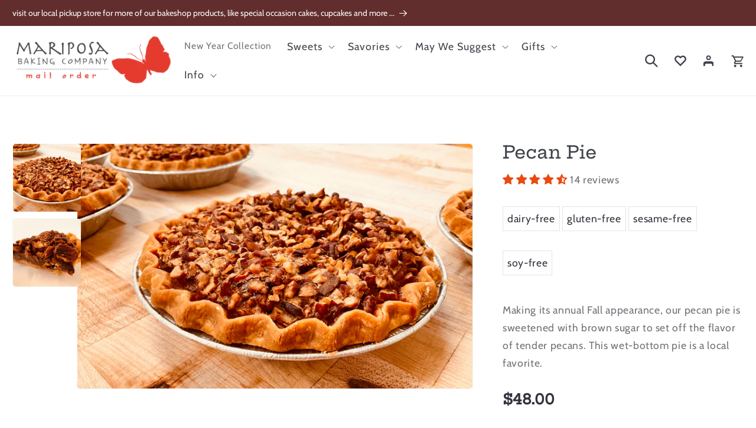

--- FILE ---
content_type: text/html; charset=utf-8
request_url: https://www.mariposabaking.com/collections/cakes/products/pecan-pie
body_size: 51464
content:
<!doctype html>
<html class="no-js" lang="en">
  <head>
    <meta charset="utf-8">
    <meta http-equiv="X-UA-Compatible" content="IE=edge">
    <meta name="viewport" content="width=device-width,initial-scale=1">
    <meta name="theme-color" content="">
    <link rel="canonical" href="https://www.mariposabaking.com/products/pecan-pie"><link rel="icon" type="image/png" href="//www.mariposabaking.com/cdn/shop/files/mariposa_logo_vertical_web_256x256_148b8a4b-5dab-4690-829f-066a54182d99.png?crop=center&height=32&v=1688713807&width=32"><link rel="preconnect" href="https://fonts.shopifycdn.com" crossorigin><script>
      var theme = window.theme || {};
    </script>
    <title>
      Pecan Pie | Artisan-Crafted Gluten-Free
 &ndash; Mariposa Baking Co.</title>

    
      <meta name="description" content="Making its annual Fall appearance, our pecan pie is sweetened with brown sugar to set off the flavor of tender pecans. This wet-bottom pie is a local favorite.">
    

    

<meta property="og:site_name" content="Mariposa Baking Co.">
<meta property="og:url" content="https://www.mariposabaking.com/products/pecan-pie">
<meta property="og:title" content="Pecan Pie | Artisan-Crafted Gluten-Free">
<meta property="og:type" content="product">
<meta property="og:description" content="Making its annual Fall appearance, our pecan pie is sweetened with brown sugar to set off the flavor of tender pecans. This wet-bottom pie is a local favorite."><meta property="og:image" content="http://www.mariposabaking.com/cdn/shop/files/IMG_0977.jpg?v=1758326884">
  <meta property="og:image:secure_url" content="https://www.mariposabaking.com/cdn/shop/files/IMG_0977.jpg?v=1758326884">
  <meta property="og:image:width" content="4012">
  <meta property="og:image:height" content="2484"><meta property="og:price:amount" content="24.00">
  <meta property="og:price:currency" content="USD"><meta name="twitter:site" content="@mariposabaking"><meta name="twitter:card" content="summary_large_image">
<meta name="twitter:title" content="Pecan Pie | Artisan-Crafted Gluten-Free">
<meta name="twitter:description" content="Making its annual Fall appearance, our pecan pie is sweetened with brown sugar to set off the flavor of tender pecans. This wet-bottom pie is a local favorite.">


     <script src="//www.mariposabaking.com/cdn/shop/t/40/assets/jquery.min.js?v=53701203449885855251695966139"></script>
    <script src="//www.mariposabaking.com/cdn/shop/t/40/assets/slick.min.js?v=119177116428520753221695966139" defer="defer"></script>
    <script src="//www.mariposabaking.com/cdn/shop/t/40/assets/constants.js?v=58251544750838685771695966139" defer="defer"></script>
    <script src="//www.mariposabaking.com/cdn/shop/t/40/assets/pubsub.js?v=158357773527763999511695966139" defer="defer"></script>
    <script src="//www.mariposabaking.com/cdn/shop/t/40/assets/global.js?v=84380487397592168571695966139" defer="defer"></script>
    <script src="//www.mariposabaking.com/cdn/shop/t/40/assets/custom.js?v=118817809939581494631697123271"></script><script>window.performance && window.performance.mark && window.performance.mark('shopify.content_for_header.start');</script><meta id="shopify-digital-wallet" name="shopify-digital-wallet" content="/1906298/digital_wallets/dialog">
<meta name="shopify-checkout-api-token" content="b00a4ae4c8d9ac841f550fe1a4592cfc">
<meta id="in-context-paypal-metadata" data-shop-id="1906298" data-venmo-supported="false" data-environment="production" data-locale="en_US" data-paypal-v4="true" data-currency="USD">
<link rel="alternate" type="application/json+oembed" href="https://www.mariposabaking.com/products/pecan-pie.oembed">
<script async="async" src="/checkouts/internal/preloads.js?locale=en-US"></script>
<script id="apple-pay-shop-capabilities" type="application/json">{"shopId":1906298,"countryCode":"US","currencyCode":"USD","merchantCapabilities":["supports3DS"],"merchantId":"gid:\/\/shopify\/Shop\/1906298","merchantName":"Mariposa Baking Co.","requiredBillingContactFields":["postalAddress","email","phone"],"requiredShippingContactFields":["postalAddress","email","phone"],"shippingType":"shipping","supportedNetworks":["visa","masterCard","amex","discover","elo","jcb"],"total":{"type":"pending","label":"Mariposa Baking Co.","amount":"1.00"},"shopifyPaymentsEnabled":true,"supportsSubscriptions":true}</script>
<script id="shopify-features" type="application/json">{"accessToken":"b00a4ae4c8d9ac841f550fe1a4592cfc","betas":["rich-media-storefront-analytics"],"domain":"www.mariposabaking.com","predictiveSearch":true,"shopId":1906298,"locale":"en"}</script>
<script>var Shopify = Shopify || {};
Shopify.shop = "mariposabaking-4.myshopify.com";
Shopify.locale = "en";
Shopify.currency = {"active":"USD","rate":"1.0"};
Shopify.country = "US";
Shopify.theme = {"name":"iTG of ITG-Dawn 0929","id":136997241065,"schema_name":"Dawn","schema_version":"10.0.0","theme_store_id":887,"role":"main"};
Shopify.theme.handle = "null";
Shopify.theme.style = {"id":null,"handle":null};
Shopify.cdnHost = "www.mariposabaking.com/cdn";
Shopify.routes = Shopify.routes || {};
Shopify.routes.root = "/";</script>
<script type="module">!function(o){(o.Shopify=o.Shopify||{}).modules=!0}(window);</script>
<script>!function(o){function n(){var o=[];function n(){o.push(Array.prototype.slice.apply(arguments))}return n.q=o,n}var t=o.Shopify=o.Shopify||{};t.loadFeatures=n(),t.autoloadFeatures=n()}(window);</script>
<script id="shop-js-analytics" type="application/json">{"pageType":"product"}</script>
<script defer="defer" async type="module" src="//www.mariposabaking.com/cdn/shopifycloud/shop-js/modules/v2/client.init-shop-cart-sync_BdyHc3Nr.en.esm.js"></script>
<script defer="defer" async type="module" src="//www.mariposabaking.com/cdn/shopifycloud/shop-js/modules/v2/chunk.common_Daul8nwZ.esm.js"></script>
<script type="module">
  await import("//www.mariposabaking.com/cdn/shopifycloud/shop-js/modules/v2/client.init-shop-cart-sync_BdyHc3Nr.en.esm.js");
await import("//www.mariposabaking.com/cdn/shopifycloud/shop-js/modules/v2/chunk.common_Daul8nwZ.esm.js");

  window.Shopify.SignInWithShop?.initShopCartSync?.({"fedCMEnabled":true,"windoidEnabled":true});

</script>
<script>(function() {
  var isLoaded = false;
  function asyncLoad() {
    if (isLoaded) return;
    isLoaded = true;
    var urls = ["https:\/\/chimpstatic.com\/mcjs-connected\/js\/users\/3d3287e36a2c4124595efdcf4\/279d3cf26bbf3d856b4c6a03e.js?shop=mariposabaking-4.myshopify.com","https:\/\/chimpstatic.com\/mcjs-connected\/js\/users\/3d3287e36a2c4124595efdcf4\/6d12c6b7a55951c40cc7f32c7.js?shop=mariposabaking-4.myshopify.com","https:\/\/cdn.hextom.com\/js\/quickannouncementbar.js?shop=mariposabaking-4.myshopify.com"];
    for (var i = 0; i < urls.length; i++) {
      var s = document.createElement('script');
      s.type = 'text/javascript';
      s.async = true;
      s.src = urls[i];
      var x = document.getElementsByTagName('script')[0];
      x.parentNode.insertBefore(s, x);
    }
  };
  if(window.attachEvent) {
    window.attachEvent('onload', asyncLoad);
  } else {
    window.addEventListener('load', asyncLoad, false);
  }
})();</script>
<script id="__st">var __st={"a":1906298,"offset":-28800,"reqid":"9bf003d1-b019-47f7-bab7-e7466efb19d8-1769002901","pageurl":"www.mariposabaking.com\/collections\/cakes\/products\/pecan-pie","u":"4425bf1343ae","p":"product","rtyp":"product","rid":109064240};</script>
<script>window.ShopifyPaypalV4VisibilityTracking = true;</script>
<script id="captcha-bootstrap">!function(){'use strict';const t='contact',e='account',n='new_comment',o=[[t,t],['blogs',n],['comments',n],[t,'customer']],c=[[e,'customer_login'],[e,'guest_login'],[e,'recover_customer_password'],[e,'create_customer']],r=t=>t.map((([t,e])=>`form[action*='/${t}']:not([data-nocaptcha='true']) input[name='form_type'][value='${e}']`)).join(','),a=t=>()=>t?[...document.querySelectorAll(t)].map((t=>t.form)):[];function s(){const t=[...o],e=r(t);return a(e)}const i='password',u='form_key',d=['recaptcha-v3-token','g-recaptcha-response','h-captcha-response',i],f=()=>{try{return window.sessionStorage}catch{return}},m='__shopify_v',_=t=>t.elements[u];function p(t,e,n=!1){try{const o=window.sessionStorage,c=JSON.parse(o.getItem(e)),{data:r}=function(t){const{data:e,action:n}=t;return t[m]||n?{data:e,action:n}:{data:t,action:n}}(c);for(const[e,n]of Object.entries(r))t.elements[e]&&(t.elements[e].value=n);n&&o.removeItem(e)}catch(o){console.error('form repopulation failed',{error:o})}}const l='form_type',E='cptcha';function T(t){t.dataset[E]=!0}const w=window,h=w.document,L='Shopify',v='ce_forms',y='captcha';let A=!1;((t,e)=>{const n=(g='f06e6c50-85a8-45c8-87d0-21a2b65856fe',I='https://cdn.shopify.com/shopifycloud/storefront-forms-hcaptcha/ce_storefront_forms_captcha_hcaptcha.v1.5.2.iife.js',D={infoText:'Protected by hCaptcha',privacyText:'Privacy',termsText:'Terms'},(t,e,n)=>{const o=w[L][v],c=o.bindForm;if(c)return c(t,g,e,D).then(n);var r;o.q.push([[t,g,e,D],n]),r=I,A||(h.body.append(Object.assign(h.createElement('script'),{id:'captcha-provider',async:!0,src:r})),A=!0)});var g,I,D;w[L]=w[L]||{},w[L][v]=w[L][v]||{},w[L][v].q=[],w[L][y]=w[L][y]||{},w[L][y].protect=function(t,e){n(t,void 0,e),T(t)},Object.freeze(w[L][y]),function(t,e,n,w,h,L){const[v,y,A,g]=function(t,e,n){const i=e?o:[],u=t?c:[],d=[...i,...u],f=r(d),m=r(i),_=r(d.filter((([t,e])=>n.includes(e))));return[a(f),a(m),a(_),s()]}(w,h,L),I=t=>{const e=t.target;return e instanceof HTMLFormElement?e:e&&e.form},D=t=>v().includes(t);t.addEventListener('submit',(t=>{const e=I(t);if(!e)return;const n=D(e)&&!e.dataset.hcaptchaBound&&!e.dataset.recaptchaBound,o=_(e),c=g().includes(e)&&(!o||!o.value);(n||c)&&t.preventDefault(),c&&!n&&(function(t){try{if(!f())return;!function(t){const e=f();if(!e)return;const n=_(t);if(!n)return;const o=n.value;o&&e.removeItem(o)}(t);const e=Array.from(Array(32),(()=>Math.random().toString(36)[2])).join('');!function(t,e){_(t)||t.append(Object.assign(document.createElement('input'),{type:'hidden',name:u})),t.elements[u].value=e}(t,e),function(t,e){const n=f();if(!n)return;const o=[...t.querySelectorAll(`input[type='${i}']`)].map((({name:t})=>t)),c=[...d,...o],r={};for(const[a,s]of new FormData(t).entries())c.includes(a)||(r[a]=s);n.setItem(e,JSON.stringify({[m]:1,action:t.action,data:r}))}(t,e)}catch(e){console.error('failed to persist form',e)}}(e),e.submit())}));const S=(t,e)=>{t&&!t.dataset[E]&&(n(t,e.some((e=>e===t))),T(t))};for(const o of['focusin','change'])t.addEventListener(o,(t=>{const e=I(t);D(e)&&S(e,y())}));const B=e.get('form_key'),M=e.get(l),P=B&&M;t.addEventListener('DOMContentLoaded',(()=>{const t=y();if(P)for(const e of t)e.elements[l].value===M&&p(e,B);[...new Set([...A(),...v().filter((t=>'true'===t.dataset.shopifyCaptcha))])].forEach((e=>S(e,t)))}))}(h,new URLSearchParams(w.location.search),n,t,e,['guest_login'])})(!0,!1)}();</script>
<script integrity="sha256-4kQ18oKyAcykRKYeNunJcIwy7WH5gtpwJnB7kiuLZ1E=" data-source-attribution="shopify.loadfeatures" defer="defer" src="//www.mariposabaking.com/cdn/shopifycloud/storefront/assets/storefront/load_feature-a0a9edcb.js" crossorigin="anonymous"></script>
<script data-source-attribution="shopify.dynamic_checkout.dynamic.init">var Shopify=Shopify||{};Shopify.PaymentButton=Shopify.PaymentButton||{isStorefrontPortableWallets:!0,init:function(){window.Shopify.PaymentButton.init=function(){};var t=document.createElement("script");t.src="https://www.mariposabaking.com/cdn/shopifycloud/portable-wallets/latest/portable-wallets.en.js",t.type="module",document.head.appendChild(t)}};
</script>
<script data-source-attribution="shopify.dynamic_checkout.buyer_consent">
  function portableWalletsHideBuyerConsent(e){var t=document.getElementById("shopify-buyer-consent"),n=document.getElementById("shopify-subscription-policy-button");t&&n&&(t.classList.add("hidden"),t.setAttribute("aria-hidden","true"),n.removeEventListener("click",e))}function portableWalletsShowBuyerConsent(e){var t=document.getElementById("shopify-buyer-consent"),n=document.getElementById("shopify-subscription-policy-button");t&&n&&(t.classList.remove("hidden"),t.removeAttribute("aria-hidden"),n.addEventListener("click",e))}window.Shopify?.PaymentButton&&(window.Shopify.PaymentButton.hideBuyerConsent=portableWalletsHideBuyerConsent,window.Shopify.PaymentButton.showBuyerConsent=portableWalletsShowBuyerConsent);
</script>
<script data-source-attribution="shopify.dynamic_checkout.cart.bootstrap">document.addEventListener("DOMContentLoaded",(function(){function t(){return document.querySelector("shopify-accelerated-checkout-cart, shopify-accelerated-checkout")}if(t())Shopify.PaymentButton.init();else{new MutationObserver((function(e,n){t()&&(Shopify.PaymentButton.init(),n.disconnect())})).observe(document.body,{childList:!0,subtree:!0})}}));
</script>
<link id="shopify-accelerated-checkout-styles" rel="stylesheet" media="screen" href="https://www.mariposabaking.com/cdn/shopifycloud/portable-wallets/latest/accelerated-checkout-backwards-compat.css" crossorigin="anonymous">
<style id="shopify-accelerated-checkout-cart">
        #shopify-buyer-consent {
  margin-top: 1em;
  display: inline-block;
  width: 100%;
}

#shopify-buyer-consent.hidden {
  display: none;
}

#shopify-subscription-policy-button {
  background: none;
  border: none;
  padding: 0;
  text-decoration: underline;
  font-size: inherit;
  cursor: pointer;
}

#shopify-subscription-policy-button::before {
  box-shadow: none;
}

      </style>
<script id="sections-script" data-sections="header" defer="defer" src="//www.mariposabaking.com/cdn/shop/t/40/compiled_assets/scripts.js?v=9418"></script>
<script>window.performance && window.performance.mark && window.performance.mark('shopify.content_for_header.end');</script>



     

    <style data-shopify>
      @font-face {
  font-family: Cabin;
  font-weight: 400;
  font-style: normal;
  font-display: swap;
  src: url("//www.mariposabaking.com/cdn/fonts/cabin/cabin_n4.cefc6494a78f87584a6f312fea532919154f66fe.woff2") format("woff2"),
       url("//www.mariposabaking.com/cdn/fonts/cabin/cabin_n4.8c16611b00f59d27f4b27ce4328dfe514ce77517.woff") format("woff");
}

      @font-face {
  font-family: Cabin;
  font-weight: 700;
  font-style: normal;
  font-display: swap;
  src: url("//www.mariposabaking.com/cdn/fonts/cabin/cabin_n7.255204a342bfdbc9ae2017bd4e6a90f8dbb2f561.woff2") format("woff2"),
       url("//www.mariposabaking.com/cdn/fonts/cabin/cabin_n7.e2afa22a0d0f4b64da3569c990897429d40ff5c0.woff") format("woff");
}

      @font-face {
  font-family: Cabin;
  font-weight: 400;
  font-style: italic;
  font-display: swap;
  src: url("//www.mariposabaking.com/cdn/fonts/cabin/cabin_i4.d89c1b32b09ecbc46c12781fcf7b2085f17c0be9.woff2") format("woff2"),
       url("//www.mariposabaking.com/cdn/fonts/cabin/cabin_i4.0a521b11d0b69adfc41e22a263eec7c02aecfe99.woff") format("woff");
}

      @font-face {
  font-family: Cabin;
  font-weight: 700;
  font-style: italic;
  font-display: swap;
  src: url("//www.mariposabaking.com/cdn/fonts/cabin/cabin_i7.ef2404c08a493e7ccbc92d8c39adf683f40e1fb5.woff2") format("woff2"),
       url("//www.mariposabaking.com/cdn/fonts/cabin/cabin_i7.480421791818000fc8a5d4134822321b5d7964f8.woff") format("woff");
}

      @font-face {
  font-family: "Hepta Slab";
  font-weight: 500;
  font-style: normal;
  font-display: swap;
  src: url("//www.mariposabaking.com/cdn/fonts/hepta_slab/heptaslab_n5.99a308bdcf4d6b10b4acac3a22905e19560c3fbe.woff2") format("woff2"),
       url("//www.mariposabaking.com/cdn/fonts/hepta_slab/heptaslab_n5.9977b6547addc02ad4c952bbff00ce3c0e096f28.woff") format("woff");
}

      @font-face {
  font-family: Cabin;
  font-weight: 400;
  font-style: normal;
  font-display: swap;
  src: url("//www.mariposabaking.com/cdn/fonts/cabin/cabin_n4.cefc6494a78f87584a6f312fea532919154f66fe.woff2") format("woff2"),
       url("//www.mariposabaking.com/cdn/fonts/cabin/cabin_n4.8c16611b00f59d27f4b27ce4328dfe514ce77517.woff") format("woff");
}


      :root {

        --annouce-nav_font_style: normal;
        --annouce-bar_font_cases: lowercase;
        --annouce-bar_spacings : 0;
        --annouce-bar_size: 14;

        
        --prodtitle_font_style: normal;
        --prodtitle_font_case: capitalize;
        --prodtitle_spacing: 0;
        --prodtitle_size: 28;
        
        
        --heading_font_cases: capitalize;
        --heading_spacings: 1;
        --navigation_scale: 1.1;


        
        --font-navigation-family: FontDrop;
        


        

        
        --font-body-family: Cabin, sans-serif;
        --font-body-style: normal;
        --font-body-weight: 400;
        --font-body-weight-bold: 700;

        --font-heading-family: "Hepta Slab", serif;
        --font-heading-style: normal;
        --font-heading-weight: 500;

        --font-navigation-family: Cabin, sans-serif;
        --font-navigation-style: normal;
        --font-navigation-weight: 400;

        --font-body-scale: 1.1;
        --font-heading-scale: 0.9090909090909091;
        --font-navigation-scale: 1.1;
        
          --letter-spacing: 1px;
          --text-transform: uppercase;
          --letter-spacing: 1px;
          --text-transform: capitalize;
          --letter-spacings: px;
          --text-transforms: ;
       
        --color-base-text: 18, 18, 18;
        --color-shadow: 18, 18, 18;
        --color-base-background-1: 255, 255, 255;
        --color-base-background-2: 243, 243, 243;
        --color-base-solid-button-labels: 255, 255, 255;
        --color-base-outline-button-labels: 18, 18, 18;
        --color-base-accent-1: 139, 103, 79;
        --color-base-accent-2: 51, 79, 180;
        --payment-terms-background-color: #FFFFFF;

        --gradient-base-background-1: #FFFFFF;
        --gradient-base-background-2: #F3F3F3;
        --gradient-base-accent-1: #8b674f;
        --gradient-base-accent-2: #334FB4;

        --media-padding: px;
        --media-border-opacity: 0.05;
        --media-border-width: 1px;
        --media-radius: 0px;
        --media-shadow-opacity: 0.0;
        --media-shadow-horizontal-offset: 0px;
        --media-shadow-vertical-offset: 4px;
        --media-shadow-blur-radius: 5px;
        --media-shadow-visible: 0;

        --page-width: 140rem;
        --page-width-margin: 0rem;

        --product-card-image-padding: 0.0rem;
        --product-card-corner-radius: 0.0rem;
        --product-card-text-alignment: left;
        --product-card-border-width: 0.0rem;
        --product-card-border-opacity: 0.1;
        --product-card-shadow-opacity: 0.0;
        --product-card-shadow-visible: 0;
        --product-card-shadow-horizontal-offset: 0.0rem;
        --product-card-shadow-vertical-offset: 0.4rem;
        --product-card-shadow-blur-radius: 0.5rem;

        --collection-card-image-padding: 0.0rem;
        --collection-card-corner-radius: 0.0rem;
        --collection-card-text-alignment: left;
        --collection-card-border-width: 0.0rem;
        --collection-card-border-opacity: 0.45;
        --collection-card-shadow-opacity: 0.0;
        --collection-card-shadow-visible: 0;
        --collection-card-shadow-horizontal-offset: 0.0rem;
        --collection-card-shadow-vertical-offset: 0.4rem;
        --collection-card-shadow-blur-radius: 0.5rem;

        --blog-card-image-padding: 0.0rem;
        --blog-card-corner-radius: 0.0rem;
        --blog-card-text-alignment: left;
        --blog-card-border-width: 0.0rem;
        --blog-card-border-opacity: 0.1;
        --blog-card-shadow-opacity: 0.0;
        --blog-card-shadow-visible: 0;
        --blog-card-shadow-horizontal-offset: 0.0rem;
        --blog-card-shadow-vertical-offset: 0.4rem;
        --blog-card-shadow-blur-radius: 0.5rem;

        --badge-corner-radius: 4.0rem;

        --popup-border-width: 1px;
        --popup-border-opacity: 0.1;
        --popup-corner-radius: 0px;
        --popup-shadow-opacity: 0.0;
        --popup-shadow-horizontal-offset: 0px;
        --popup-shadow-vertical-offset: 4px;
        --popup-shadow-blur-radius: 5px;

        --drawer-border-width: 1px;
        --drawer-border-opacity: 0.1;
        --drawer-shadow-opacity: 0.0;
        --drawer-shadow-horizontal-offset: 0px;
        --drawer-shadow-vertical-offset: 4px;
        --drawer-shadow-blur-radius: 5px;

        --spacing-sections-desktop: 0px;
        --spacing-sections-mobile: 0px;

        --grid-desktop-vertical-spacing: 16px;
        --grid-desktop-horizontal-spacing: 16px;
        --grid-mobile-vertical-spacing: 8px;
        --grid-mobile-horizontal-spacing: 8px;

        --text-boxes-border-opacity: 0.45;
        --text-boxes-border-width: 0px;
        --text-boxes-radius: 0px;
        --text-boxes-shadow-opacity: 0.0;
        --text-boxes-shadow-visible: 0;
        --text-boxes-shadow-horizontal-offset: 0px;
        --text-boxes-shadow-vertical-offset: 4px;
        --text-boxes-shadow-blur-radius: 5px;

        --buttons-radius: 6px;
        --buttons-radius-outset: 7px;
        --buttons-border-width: 1px;
        --buttons-border-opacity: 0.4;
        --buttons-shadow-opacity: 0.0;
        --buttons-shadow-visible: 0;
        --buttons-shadow-horizontal-offset: 0px;
        --buttons-shadow-vertical-offset: 4px;
        --buttons-shadow-blur-radius: 5px;
        --buttons-border-offset: 0.3px;

        --inputs-radius: 0px;
        --inputs-border-width: 1px;
        --inputs-border-opacity: 0.55;
        --inputs-shadow-opacity: 0.0;
        --inputs-shadow-horizontal-offset: 0px;
        --inputs-margin-offset: 0px;
        --inputs-shadow-vertical-offset: 4px;
        --inputs-shadow-blur-radius: 5px;
        --inputs-radius-outset: 0px;

        --variant-pills-radius: 40px;
        --variant-pills-border-width: 1px;
        --variant-pills-border-opacity: 0.55;
        --variant-pills-shadow-opacity: 0.0;
        --variant-pills-shadow-horizontal-offset: 0px;
        --variant-pills-shadow-vertical-offset: 4px;
        --variant-pills-shadow-blur-radius: 5px;
      }

      *,
      *::before,
      *::after {
        box-sizing: inherit;
      }

      html {
        box-sizing: border-box;
        font-size: calc(var(--font-body-scale) * 62.5%);
        height: 100%;
      }

      body {
        display: grid;
        grid-template-rows: auto auto 1fr auto;
        grid-template-columns: 100%;
        min-height: 100%;
        margin: 0;
/*         font-size: 1.5rem; */
        font-size: 1.4rem;
        letter-spacing: 0.06rem;
/*         line-height: calc(1 + 0.8 / var(--font-body-scale)); */
        line-height: calc(1 + 0.5 / var(--font-body-scale));
        font-family: var(--font-body-family);
        font-style: var(--font-body-style);
        font-weight: var(--font-body-weight);
      }

      @media screen and (min-width: 750px) {
        body {
/*           font-size: 1.6rem; */
          font-size: 1.4rem;
        }
      }
    </style>



    
    <style data-shopify>
      @font-face {
  font-family: Cabin;
  font-weight: 400;
  font-style: normal;
  font-display: swap;
  src: url("//www.mariposabaking.com/cdn/fonts/cabin/cabin_n4.cefc6494a78f87584a6f312fea532919154f66fe.woff2") format("woff2"),
       url("//www.mariposabaking.com/cdn/fonts/cabin/cabin_n4.8c16611b00f59d27f4b27ce4328dfe514ce77517.woff") format("woff");
}

      @font-face {
  font-family: Cabin;
  font-weight: 700;
  font-style: normal;
  font-display: swap;
  src: url("//www.mariposabaking.com/cdn/fonts/cabin/cabin_n7.255204a342bfdbc9ae2017bd4e6a90f8dbb2f561.woff2") format("woff2"),
       url("//www.mariposabaking.com/cdn/fonts/cabin/cabin_n7.e2afa22a0d0f4b64da3569c990897429d40ff5c0.woff") format("woff");
}

      @font-face {
  font-family: Cabin;
  font-weight: 400;
  font-style: italic;
  font-display: swap;
  src: url("//www.mariposabaking.com/cdn/fonts/cabin/cabin_i4.d89c1b32b09ecbc46c12781fcf7b2085f17c0be9.woff2") format("woff2"),
       url("//www.mariposabaking.com/cdn/fonts/cabin/cabin_i4.0a521b11d0b69adfc41e22a263eec7c02aecfe99.woff") format("woff");
}

      @font-face {
  font-family: Cabin;
  font-weight: 700;
  font-style: italic;
  font-display: swap;
  src: url("//www.mariposabaking.com/cdn/fonts/cabin/cabin_i7.ef2404c08a493e7ccbc92d8c39adf683f40e1fb5.woff2") format("woff2"),
       url("//www.mariposabaking.com/cdn/fonts/cabin/cabin_i7.480421791818000fc8a5d4134822321b5d7964f8.woff") format("woff");
}

      @font-face {
  font-family: "Hepta Slab";
  font-weight: 500;
  font-style: normal;
  font-display: swap;
  src: url("//www.mariposabaking.com/cdn/fonts/hepta_slab/heptaslab_n5.99a308bdcf4d6b10b4acac3a22905e19560c3fbe.woff2") format("woff2"),
       url("//www.mariposabaking.com/cdn/fonts/hepta_slab/heptaslab_n5.9977b6547addc02ad4c952bbff00ce3c0e096f28.woff") format("woff");
}

      @font-face {
  font-family: Cabin;
  font-weight: 400;
  font-style: normal;
  font-display: swap;
  src: url("//www.mariposabaking.com/cdn/fonts/cabin/cabin_n4.cefc6494a78f87584a6f312fea532919154f66fe.woff2") format("woff2"),
       url("//www.mariposabaking.com/cdn/fonts/cabin/cabin_n4.8c16611b00f59d27f4b27ce4328dfe514ce77517.woff") format("woff");
}



      
        :root,
        .color-background-1 {
          --color-background: 255,255,255;
        
          --gradient-background: #ffffff;
        
        --color-foreground: 63,67,74;
        --color-shadow: 18,18,18;
        --color-button: 139,103,79;
        --color-button-text: 255,255,255;
        --color-secondary-button: 255,255,255;
        --color-secondary-button-text: 18,18,18;
        --color-link: 18,18,18;
        --color-badge-foreground: 63,67,74;
        --color-badge-background: 255,255,255;
        --color-badge-border: 63,67,74;
        --payment-terms-background-color: rgb(255 255 255);
      }
      
        
        .color-background-2 {
          --color-background: 97,45,45;
        
          --gradient-background: #612d2d;
        
        --color-foreground: 255,255,255;
        --color-shadow: 18,18,18;
        --color-button: 97,45,45;
        --color-button-text: 255,255,255;
        --color-secondary-button: 97,45,45;
        --color-secondary-button-text: 18,18,18;
        --color-link: 18,18,18;
        --color-badge-foreground: 255,255,255;
        --color-badge-background: 97,45,45;
        --color-badge-border: 255,255,255;
        --payment-terms-background-color: rgb(97 45 45);
      }
      
        
        .color-inverse {
          --color-background: 255,219,205;
        
          --gradient-background: #ffdbcd;
        
        --color-foreground: 63,67,74;
        --color-shadow: 18,18,18;
        --color-button: 139,103,79;
        --color-button-text: 255,255,255;
        --color-secondary-button: 255,219,205;
        --color-secondary-button-text: 63,67,74;
        --color-link: 63,67,74;
        --color-badge-foreground: 63,67,74;
        --color-badge-background: 255,219,205;
        --color-badge-border: 63,67,74;
        --payment-terms-background-color: rgb(255 219 205);
      }
      
        
        .color-accent-1 {
          --color-background: 255,255,255;
        
          --gradient-background: #ffffff;
        
        --color-foreground: 255,255,255;
        --color-shadow: 18,18,18;
        --color-button: 139,103,79;
        --color-button-text: 255,255,255;
        --color-secondary-button: 255,255,255;
        --color-secondary-button-text: 255,255,255;
        --color-link: 255,255,255;
        --color-badge-foreground: 255,255,255;
        --color-badge-background: 255,255,255;
        --color-badge-border: 255,255,255;
        --payment-terms-background-color: rgb(255 255 255);
      }
      
        
        .color-accent-2 {
          --color-background: 246,244,242;
        
          --gradient-background: #f6f4f2;
        
        --color-foreground: 63,67,74;
        --color-shadow: 18,18,18;
        --color-button: 139,103,79;
        --color-button-text: 255,255,255;
        --color-secondary-button: 246,244,242;
        --color-secondary-button-text: 255,255,255;
        --color-link: 255,255,255;
        --color-badge-foreground: 63,67,74;
        --color-badge-background: 246,244,242;
        --color-badge-border: 63,67,74;
        --payment-terms-background-color: rgb(246 244 242);
      }
      
        
        .color-scheme-920e4543-ca93-4d01-8e33-ebba98cf70f9 {
          --color-background: 255,255,255;
        
          --gradient-background: #ffffff;
        
        --color-foreground: 63,67,74;
        --color-shadow: 18,18,18;
        --color-button: 63,67,74;
        --color-button-text: 255,255,255;
        --color-secondary-button: 255,255,255;
        --color-secondary-button-text: 18,18,18;
        --color-link: 18,18,18;
        --color-badge-foreground: 63,67,74;
        --color-badge-background: 255,255,255;
        --color-badge-border: 63,67,74;
        --payment-terms-background-color: rgb(255 255 255);
      }
      
        
        .color-scheme-fa508fcc-489d-45c1-b8ed-ea606a19ab71 {
          --color-background: 196,249,246;
        
          --gradient-background: #c4f9f6;
        
        --color-foreground: 63,67,74;
        --color-shadow: 18,18,18;
        --color-button: 245,86,86;
        --color-button-text: 255,255,255;
        --color-secondary-button: 196,249,246;
        --color-secondary-button-text: 18,18,18;
        --color-link: 18,18,18;
        --color-badge-foreground: 63,67,74;
        --color-badge-background: 196,249,246;
        --color-badge-border: 63,67,74;
        --payment-terms-background-color: rgb(196 249 246);
      }
      

      body, .color-background-1, .color-background-2, .color-inverse, .color-accent-1, .color-accent-2, .color-scheme-920e4543-ca93-4d01-8e33-ebba98cf70f9, .color-scheme-fa508fcc-489d-45c1-b8ed-ea606a19ab71 {
        color: rgba(var(--color-foreground), 0.75);
        background-color: rgb(var(--color-background));
      }

      :root {
        --font-body-family: Cabin, sans-serif;
        --font-body-style: normal;
        --font-body-weight: 400;
        --font-body-weight-bold: 700;

        --font-heading-family: "Hepta Slab", serif;
        --font-heading-style: normal;
        --font-heading-weight: 500;

        --font-body-scale: 1.1;
        --font-heading-scale: 0.9090909090909091;

        --media-padding: px;
        --media-border-opacity: 0.05;
        --media-border-width: 1px;
        --media-radius: 0px;
        --media-shadow-opacity: 0.0;
        --media-shadow-horizontal-offset: 0px;
        --media-shadow-vertical-offset: 4px;
        --media-shadow-blur-radius: 5px;
        --media-shadow-visible: 0;

        --page-width: 140rem;
        --page-width-margin: 0rem;

        --product-card-image-padding: 0.0rem;
        --product-card-corner-radius: 0.0rem;
        --product-card-text-alignment: left;
        --product-card-border-width: 0.0rem;
        --product-card-border-opacity: 0.1;
        --product-card-shadow-opacity: 0.0;
        --product-card-shadow-visible: 0;
        --product-card-shadow-horizontal-offset: 0.0rem;
        --product-card-shadow-vertical-offset: 0.4rem;
        --product-card-shadow-blur-radius: 0.5rem;

        --collection-card-image-padding: 0.0rem;
        --collection-card-corner-radius: 0.0rem;
        --collection-card-text-alignment: left;
        --collection-card-border-width: 0.0rem;
        --collection-card-border-opacity: 0.45;
        --collection-card-shadow-opacity: 0.0;
        --collection-card-shadow-visible: 0;
        --collection-card-shadow-horizontal-offset: 0.0rem;
        --collection-card-shadow-vertical-offset: 0.4rem;
        --collection-card-shadow-blur-radius: 0.5rem;

        --blog-card-image-padding: 0.0rem;
        --blog-card-corner-radius: 0.0rem;
        --blog-card-text-alignment: left;
        --blog-card-border-width: 0.0rem;
        --blog-card-border-opacity: 0.1;
        --blog-card-shadow-opacity: 0.0;
        --blog-card-shadow-visible: 0;
        --blog-card-shadow-horizontal-offset: 0.0rem;
        --blog-card-shadow-vertical-offset: 0.4rem;
        --blog-card-shadow-blur-radius: 0.5rem;

        --badge-corner-radius: 4.0rem;

        --popup-border-width: 1px;
        --popup-border-opacity: 0.1;
        --popup-corner-radius: 0px;
        --popup-shadow-opacity: 0.0;
        --popup-shadow-horizontal-offset: 0px;
        --popup-shadow-vertical-offset: 4px;
        --popup-shadow-blur-radius: 5px;

        --drawer-border-width: 1px;
        --drawer-border-opacity: 0.1;
        --drawer-shadow-opacity: 0.0;
        --drawer-shadow-horizontal-offset: 0px;
        --drawer-shadow-vertical-offset: 4px;
        --drawer-shadow-blur-radius: 5px;

        --spacing-sections-desktop: 0px;
        --spacing-sections-mobile: 0px;

        --grid-desktop-vertical-spacing: 16px;
        --grid-desktop-horizontal-spacing: 16px;
        --grid-mobile-vertical-spacing: 8px;
        --grid-mobile-horizontal-spacing: 8px;

        --text-boxes-border-opacity: 0.45;
        --text-boxes-border-width: 0px;
        --text-boxes-radius: 0px;
        --text-boxes-shadow-opacity: 0.0;
        --text-boxes-shadow-visible: 0;
        --text-boxes-shadow-horizontal-offset: 0px;
        --text-boxes-shadow-vertical-offset: 4px;
        --text-boxes-shadow-blur-radius: 5px;

        --buttons-radius: 6px;
        --buttons-radius-outset: 7px;
        --buttons-border-width: 1px;
        --buttons-border-opacity: 0.4;
        --buttons-shadow-opacity: 0.0;
        --buttons-shadow-visible: 0;
        --buttons-shadow-horizontal-offset: 0px;
        --buttons-shadow-vertical-offset: 4px;
        --buttons-shadow-blur-radius: 5px;
        --buttons-border-offset: 0.3px;

        --inputs-radius: 0px;
        --inputs-border-width: 1px;
        --inputs-border-opacity: 0.55;
        --inputs-shadow-opacity: 0.0;
        --inputs-shadow-horizontal-offset: 0px;
        --inputs-margin-offset: 0px;
        --inputs-shadow-vertical-offset: 4px;
        --inputs-shadow-blur-radius: 5px;
        --inputs-radius-outset: 0px;

        --variant-pills-radius: 40px;
        --variant-pills-border-width: 1px;
        --variant-pills-border-opacity: 0.55;
        --variant-pills-shadow-opacity: 0.0;
        --variant-pills-shadow-horizontal-offset: 0px;
        --variant-pills-shadow-vertical-offset: 4px;
        --variant-pills-shadow-blur-radius: 5px;
      }

      *,
      *::before,
      *::after {
        box-sizing: inherit;
      }

      html {
        box-sizing: border-box;
        font-size: calc(var(--font-body-scale) * 62.5%);
        height: 100%;
      }

      body {
        display: grid;
        grid-template-rows: auto auto 1fr auto;
        grid-template-columns: 100%;
        min-height: 100%;
        margin: 0;
        font-size: 1.5rem;
        letter-spacing: 0.06rem;
        line-height: calc(1 + 0.8 / var(--font-body-scale));
        font-family: var(--font-body-family);
        font-style: var(--font-body-style);
        font-weight: var(--font-body-weight);
      }

      @media screen and (min-width: 750px) {
        body {
          font-size: 1.6rem;
        }
      }
    </style>

    <link href="//www.mariposabaking.com/cdn/shop/t/40/assets/base.css?v=100413751986133912791696336723" rel="stylesheet" type="text/css" media="all" />
    <link href="//www.mariposabaking.com/cdn/shop/t/40/assets/custom.css?v=163891358414925703241724879703" rel="stylesheet" type="text/css" media="all" />
    <link href="//www.mariposabaking.com/cdn/shop/t/40/assets/responsive.css?v=80197771632499796071695966139" rel="stylesheet" type="text/css" media="all" />
    <link href="//www.mariposabaking.com/cdn/shop/t/40/assets/slick.min.css?v=105347522073496785561695966139" rel="stylesheet" type="text/css" media="all" />
    <link href="//www.mariposabaking.com/cdn/shop/t/40/assets/slick-theme.min.css?v=178741863285943753921695966139" rel="stylesheet" type="text/css" media="all" />
<link rel="preload" as="font" href="//www.mariposabaking.com/cdn/fonts/cabin/cabin_n4.cefc6494a78f87584a6f312fea532919154f66fe.woff2" type="font/woff2" crossorigin><link rel="preload" as="font" href="//www.mariposabaking.com/cdn/fonts/hepta_slab/heptaslab_n5.99a308bdcf4d6b10b4acac3a22905e19560c3fbe.woff2" type="font/woff2" crossorigin><link
        rel="stylesheet"
        href="//www.mariposabaking.com/cdn/shop/t/40/assets/component-predictive-search.css?v=118923337488134913561695966139"
        media="print"
        onload="this.media='all'"
      ><script>
      document.documentElement.className = document.documentElement.className.replace('no-js', 'js');
      if (Shopify.designMode) {
        document.documentElement.classList.add('shopify-design-mode');
      }
    </script>
  <!-- BEGIN app block: shopify://apps/judge-me-reviews/blocks/judgeme_core/61ccd3b1-a9f2-4160-9fe9-4fec8413e5d8 --><!-- Start of Judge.me Core -->






<link rel="dns-prefetch" href="https://cdnwidget.judge.me">
<link rel="dns-prefetch" href="https://cdn.judge.me">
<link rel="dns-prefetch" href="https://cdn1.judge.me">
<link rel="dns-prefetch" href="https://api.judge.me">

<script data-cfasync='false' class='jdgm-settings-script'>window.jdgmSettings={"pagination":5,"disable_web_reviews":true,"badge_no_review_text":"No reviews","badge_n_reviews_text":"{{ n }} review/reviews","hide_badge_preview_if_no_reviews":true,"badge_hide_text":false,"enforce_center_preview_badge":false,"widget_title":"Customer Reviews","widget_open_form_text":"Write a review","widget_close_form_text":"Cancel review","widget_refresh_page_text":"Refresh page","widget_summary_text":"Based on {{ number_of_reviews }} review/reviews","widget_no_review_text":"Be the first to write a review","widget_name_field_text":"Display name","widget_verified_name_field_text":"Verified Name (public)","widget_name_placeholder_text":"Display name","widget_required_field_error_text":"This field is required.","widget_email_field_text":"Email address","widget_verified_email_field_text":"Verified Email (private, can not be edited)","widget_email_placeholder_text":"Your email address","widget_email_field_error_text":"Please enter a valid email address.","widget_rating_field_text":"Rating","widget_review_title_field_text":"Review Title","widget_review_title_placeholder_text":"Give your review a title","widget_review_body_field_text":"Review content","widget_review_body_placeholder_text":"Start writing here...","widget_pictures_field_text":"Picture/Video (optional)","widget_submit_review_text":"Submit Review","widget_submit_verified_review_text":"Submit Verified Review","widget_submit_success_msg_with_auto_publish":"Thank you! Please refresh the page in a few moments to see your review. You can remove or edit your review by logging into \u003ca href='https://judge.me/login' target='_blank' rel='nofollow noopener'\u003eJudge.me\u003c/a\u003e","widget_submit_success_msg_no_auto_publish":"Thank you! Your review will be published as soon as it is approved by the shop admin. You can remove or edit your review by logging into \u003ca href='https://judge.me/login' target='_blank' rel='nofollow noopener'\u003eJudge.me\u003c/a\u003e","widget_show_default_reviews_out_of_total_text":"Showing {{ n_reviews_shown }} out of {{ n_reviews }} reviews.","widget_show_all_link_text":"Show all","widget_show_less_link_text":"Show less","widget_author_said_text":"{{ reviewer_name }} said:","widget_days_text":"{{ n }} days ago","widget_weeks_text":"{{ n }} week/weeks ago","widget_months_text":"{{ n }} month/months ago","widget_years_text":"{{ n }} year/years ago","widget_yesterday_text":"Yesterday","widget_today_text":"Today","widget_replied_text":"\u003e\u003e {{ shop_name }} replied:","widget_read_more_text":"Read more","widget_reviewer_name_as_initial":"last_initial","widget_rating_filter_color":"#fbcd0a","widget_rating_filter_see_all_text":"See all reviews","widget_sorting_most_recent_text":"Most Recent","widget_sorting_highest_rating_text":"Highest Rating","widget_sorting_lowest_rating_text":"Lowest Rating","widget_sorting_with_pictures_text":"Only Pictures","widget_sorting_most_helpful_text":"Most Helpful","widget_open_question_form_text":"Ask a question","widget_reviews_subtab_text":"Reviews","widget_questions_subtab_text":"Questions","widget_question_label_text":"Question","widget_answer_label_text":"Answer","widget_question_placeholder_text":"Write your question here","widget_submit_question_text":"Submit Question","widget_question_submit_success_text":"Thank you for your question! We will notify you once it gets answered.","verified_badge_text":"Verified","verified_badge_bg_color":"","verified_badge_text_color":"","verified_badge_placement":"left-of-reviewer-name","widget_review_max_height":"","widget_hide_border":false,"widget_social_share":false,"widget_thumb":false,"widget_review_location_show":false,"widget_location_format":"","all_reviews_include_out_of_store_products":true,"all_reviews_out_of_store_text":"(out of store)","all_reviews_pagination":100,"all_reviews_product_name_prefix_text":"about","enable_review_pictures":false,"enable_question_anwser":false,"widget_theme":"default","review_date_format":"mm/dd/yyyy","default_sort_method":"most-recent","widget_product_reviews_subtab_text":"Product Reviews","widget_shop_reviews_subtab_text":"Shop Reviews","widget_other_products_reviews_text":"Reviews for other products","widget_store_reviews_subtab_text":"Store reviews","widget_no_store_reviews_text":"This store hasn't received any reviews yet","widget_web_restriction_product_reviews_text":"This product hasn't received any reviews yet","widget_no_items_text":"No items found","widget_show_more_text":"Show more","widget_write_a_store_review_text":"Write a Store Review","widget_other_languages_heading":"Reviews in Other Languages","widget_translate_review_text":"Translate review to {{ language }}","widget_translating_review_text":"Translating...","widget_show_original_translation_text":"Show original ({{ language }})","widget_translate_review_failed_text":"Review couldn't be translated.","widget_translate_review_retry_text":"Retry","widget_translate_review_try_again_later_text":"Try again later","show_product_url_for_grouped_product":false,"widget_sorting_pictures_first_text":"Pictures First","show_pictures_on_all_rev_page_mobile":false,"show_pictures_on_all_rev_page_desktop":false,"floating_tab_hide_mobile_install_preference":false,"floating_tab_button_name":"★ Reviews","floating_tab_title":"Let customers speak for us","floating_tab_button_color":"","floating_tab_button_background_color":"","floating_tab_url":"","floating_tab_url_enabled":false,"floating_tab_tab_style":"text","all_reviews_text_badge_text":"Customers rate us {{ shop.metafields.judgeme.all_reviews_rating | round: 1 }}/5 based on {{ shop.metafields.judgeme.all_reviews_count }} reviews.","all_reviews_text_badge_text_branded_style":"{{ shop.metafields.judgeme.all_reviews_rating | round: 1 }} out of 5 stars based on {{ shop.metafields.judgeme.all_reviews_count }} reviews","is_all_reviews_text_badge_a_link":false,"show_stars_for_all_reviews_text_badge":false,"all_reviews_text_badge_url":"","all_reviews_text_style":"branded","all_reviews_text_color_style":"judgeme_brand_color","all_reviews_text_color":"#108474","all_reviews_text_show_jm_brand":true,"featured_carousel_show_header":true,"featured_carousel_title":"What Our Customers Say...","testimonials_carousel_title":"Customers are saying","videos_carousel_title":"Real customer stories","cards_carousel_title":"Customers are saying","featured_carousel_count_text":"from {{ n }} reviews","featured_carousel_add_link_to_all_reviews_page":false,"featured_carousel_url":"","featured_carousel_show_images":true,"featured_carousel_autoslide_interval":12,"featured_carousel_arrows_on_the_sides":false,"featured_carousel_height":160,"featured_carousel_width":100,"featured_carousel_image_size":0,"featured_carousel_image_height":250,"featured_carousel_arrow_color":"#eeeeee","verified_count_badge_style":"branded","verified_count_badge_orientation":"horizontal","verified_count_badge_color_style":"judgeme_brand_color","verified_count_badge_color":"#108474","is_verified_count_badge_a_link":false,"verified_count_badge_url":"","verified_count_badge_show_jm_brand":true,"widget_rating_preset_default":5,"widget_first_sub_tab":"product-reviews","widget_show_histogram":true,"widget_histogram_use_custom_color":false,"widget_pagination_use_custom_color":false,"widget_star_use_custom_color":false,"widget_verified_badge_use_custom_color":false,"widget_write_review_use_custom_color":false,"picture_reminder_submit_button":"Upload Pictures","enable_review_videos":false,"mute_video_by_default":false,"widget_sorting_videos_first_text":"Videos First","widget_review_pending_text":"Pending","featured_carousel_items_for_large_screen":4,"social_share_options_order":"Facebook,Twitter","remove_microdata_snippet":false,"disable_json_ld":false,"enable_json_ld_products":false,"preview_badge_show_question_text":false,"preview_badge_no_question_text":"No questions","preview_badge_n_question_text":"{{ number_of_questions }} question/questions","qa_badge_show_icon":false,"qa_badge_position":"same-row","remove_judgeme_branding":false,"widget_add_search_bar":false,"widget_search_bar_placeholder":"Search","widget_sorting_verified_only_text":"Verified only","featured_carousel_theme":"compact","featured_carousel_show_rating":true,"featured_carousel_show_title":true,"featured_carousel_show_body":true,"featured_carousel_show_date":false,"featured_carousel_show_reviewer":false,"featured_carousel_show_product":true,"featured_carousel_header_background_color":"#108474","featured_carousel_header_text_color":"#ffffff","featured_carousel_name_product_separator":"reviewed","featured_carousel_full_star_background":"#108474","featured_carousel_empty_star_background":"#dadada","featured_carousel_vertical_theme_background":"#f9fafb","featured_carousel_verified_badge_enable":false,"featured_carousel_verified_badge_color":"#108474","featured_carousel_border_style":"round","featured_carousel_review_line_length_limit":3,"featured_carousel_more_reviews_button_text":"Read more reviews","featured_carousel_view_product_button_text":"View product","all_reviews_page_load_reviews_on":"scroll","all_reviews_page_load_more_text":"Load More Reviews","disable_fb_tab_reviews":false,"enable_ajax_cdn_cache":false,"widget_advanced_speed_features":5,"widget_public_name_text":"displayed publicly like","default_reviewer_name":"John Smith","default_reviewer_name_has_non_latin":true,"widget_reviewer_anonymous":"Anonymous","medals_widget_title":"Judge.me Review Medals","medals_widget_background_color":"#f9fafb","medals_widget_position":"footer_all_pages","medals_widget_border_color":"#f9fafb","medals_widget_verified_text_position":"left","medals_widget_use_monochromatic_version":false,"medals_widget_elements_color":"#108474","show_reviewer_avatar":false,"widget_invalid_yt_video_url_error_text":"Not a YouTube video URL","widget_max_length_field_error_text":"Please enter no more than {0} characters.","widget_show_country_flag":false,"widget_show_collected_via_shop_app":true,"widget_verified_by_shop_badge_style":"light","widget_verified_by_shop_text":"Verified by Shop","widget_show_photo_gallery":false,"widget_load_with_code_splitting":true,"widget_ugc_install_preference":false,"widget_ugc_title":"Made by us, Shared by you","widget_ugc_subtitle":"Tag us to see your picture featured in our page","widget_ugc_arrows_color":"#ffffff","widget_ugc_primary_button_text":"Buy Now","widget_ugc_primary_button_background_color":"#108474","widget_ugc_primary_button_text_color":"#ffffff","widget_ugc_primary_button_border_width":"0","widget_ugc_primary_button_border_style":"none","widget_ugc_primary_button_border_color":"#108474","widget_ugc_primary_button_border_radius":"25","widget_ugc_secondary_button_text":"Load More","widget_ugc_secondary_button_background_color":"#ffffff","widget_ugc_secondary_button_text_color":"#108474","widget_ugc_secondary_button_border_width":"2","widget_ugc_secondary_button_border_style":"solid","widget_ugc_secondary_button_border_color":"#108474","widget_ugc_secondary_button_border_radius":"25","widget_ugc_reviews_button_text":"View Reviews","widget_ugc_reviews_button_background_color":"#ffffff","widget_ugc_reviews_button_text_color":"#108474","widget_ugc_reviews_button_border_width":"2","widget_ugc_reviews_button_border_style":"solid","widget_ugc_reviews_button_border_color":"#108474","widget_ugc_reviews_button_border_radius":"25","widget_ugc_reviews_button_link_to":"judgeme-reviews-page","widget_ugc_show_post_date":true,"widget_ugc_max_width":"800","widget_rating_metafield_value_type":true,"widget_primary_color":"#EA4A12","widget_enable_secondary_color":false,"widget_secondary_color":"#edf5f5","widget_summary_average_rating_text":"{{ average_rating }} out of 5","widget_media_grid_title":"Customer photos \u0026 videos","widget_media_grid_see_more_text":"See more","widget_round_style":false,"widget_show_product_medals":true,"widget_verified_by_judgeme_text":"Verified by Judge.me","widget_show_store_medals":true,"widget_verified_by_judgeme_text_in_store_medals":"Verified by Judge.me","widget_media_field_exceed_quantity_message":"Sorry, we can only accept {{ max_media }} for one review.","widget_media_field_exceed_limit_message":"{{ file_name }} is too large, please select a {{ media_type }} less than {{ size_limit }}MB.","widget_review_submitted_text":"Review Submitted!","widget_question_submitted_text":"Question Submitted!","widget_close_form_text_question":"Cancel","widget_write_your_answer_here_text":"Write your answer here","widget_enabled_branded_link":true,"widget_show_collected_by_judgeme":false,"widget_reviewer_name_color":"","widget_write_review_text_color":"","widget_write_review_bg_color":"","widget_collected_by_judgeme_text":"collected by Judge.me","widget_pagination_type":"standard","widget_load_more_text":"Load More","widget_load_more_color":"#108474","widget_full_review_text":"Full Review","widget_read_more_reviews_text":"Read More Reviews","widget_read_questions_text":"Read Questions","widget_questions_and_answers_text":"Questions \u0026 Answers","widget_verified_by_text":"Verified by","widget_verified_text":"Verified","widget_number_of_reviews_text":"{{ number_of_reviews }} reviews","widget_back_button_text":"Back","widget_next_button_text":"Next","widget_custom_forms_filter_button":"Filters","custom_forms_style":"horizontal","widget_show_review_information":false,"how_reviews_are_collected":"How reviews are collected?","widget_show_review_keywords":false,"widget_gdpr_statement":"How we use your data: We'll only contact you about the review you left, and only if necessary. By submitting your review, you agree to Judge.me's \u003ca href='https://judge.me/terms' target='_blank' rel='nofollow noopener'\u003eterms\u003c/a\u003e, \u003ca href='https://judge.me/privacy' target='_blank' rel='nofollow noopener'\u003eprivacy\u003c/a\u003e and \u003ca href='https://judge.me/content-policy' target='_blank' rel='nofollow noopener'\u003econtent\u003c/a\u003e policies.","widget_multilingual_sorting_enabled":false,"widget_translate_review_content_enabled":false,"widget_translate_review_content_method":"manual","popup_widget_review_selection":"automatically_with_pictures","popup_widget_round_border_style":true,"popup_widget_show_title":true,"popup_widget_show_body":true,"popup_widget_show_reviewer":false,"popup_widget_show_product":true,"popup_widget_show_pictures":true,"popup_widget_use_review_picture":true,"popup_widget_show_on_home_page":true,"popup_widget_show_on_product_page":true,"popup_widget_show_on_collection_page":true,"popup_widget_show_on_cart_page":true,"popup_widget_position":"bottom_left","popup_widget_first_review_delay":5,"popup_widget_duration":5,"popup_widget_interval":5,"popup_widget_review_count":5,"popup_widget_hide_on_mobile":true,"review_snippet_widget_round_border_style":true,"review_snippet_widget_card_color":"#FFFFFF","review_snippet_widget_slider_arrows_background_color":"#FFFFFF","review_snippet_widget_slider_arrows_color":"#000000","review_snippet_widget_star_color":"#108474","show_product_variant":false,"all_reviews_product_variant_label_text":"Variant: ","widget_show_verified_branding":false,"widget_ai_summary_title":"Customers say","widget_ai_summary_disclaimer":"AI-powered review summary based on recent customer reviews","widget_show_ai_summary":false,"widget_show_ai_summary_bg":false,"widget_show_review_title_input":true,"redirect_reviewers_invited_via_email":"review_widget","request_store_review_after_product_review":false,"request_review_other_products_in_order":false,"review_form_color_scheme":"default","review_form_corner_style":"square","review_form_star_color":{},"review_form_text_color":"#333333","review_form_background_color":"#ffffff","review_form_field_background_color":"#fafafa","review_form_button_color":{},"review_form_button_text_color":"#ffffff","review_form_modal_overlay_color":"#000000","review_content_screen_title_text":"How would you rate this product?","review_content_introduction_text":"We would love it if you would share a bit about your experience.","store_review_form_title_text":"How would you rate this store?","store_review_form_introduction_text":"We would love it if you would share a bit about your experience.","show_review_guidance_text":true,"one_star_review_guidance_text":"Poor","five_star_review_guidance_text":"Great","customer_information_screen_title_text":"About you","customer_information_introduction_text":"Please tell us more about you.","custom_questions_screen_title_text":"Your experience in more detail","custom_questions_introduction_text":"Here are a few questions to help us understand more about your experience.","review_submitted_screen_title_text":"Thanks for your review!","review_submitted_screen_thank_you_text":"We are processing it and it will appear on the store soon.","review_submitted_screen_email_verification_text":"Please confirm your email by clicking the link we just sent you. This helps us keep reviews authentic.","review_submitted_request_store_review_text":"Would you like to share your experience of shopping with us?","review_submitted_review_other_products_text":"Would you like to review these products?","store_review_screen_title_text":"Would you like to share your experience of shopping with us?","store_review_introduction_text":"We value your feedback and use it to improve. Please share any thoughts or suggestions you have.","reviewer_media_screen_title_picture_text":"Share a picture","reviewer_media_introduction_picture_text":"Upload a photo to support your review.","reviewer_media_screen_title_video_text":"Share a video","reviewer_media_introduction_video_text":"Upload a video to support your review.","reviewer_media_screen_title_picture_or_video_text":"Share a picture or video","reviewer_media_introduction_picture_or_video_text":"Upload a photo or video to support your review.","reviewer_media_youtube_url_text":"Paste your Youtube URL here","advanced_settings_next_step_button_text":"Next","advanced_settings_close_review_button_text":"Close","modal_write_review_flow":false,"write_review_flow_required_text":"Required","write_review_flow_privacy_message_text":"We respect your privacy.","write_review_flow_anonymous_text":"Post review as anonymous","write_review_flow_visibility_text":"This won't be visible to other customers.","write_review_flow_multiple_selection_help_text":"Select as many as you like","write_review_flow_single_selection_help_text":"Select one option","write_review_flow_required_field_error_text":"This field is required","write_review_flow_invalid_email_error_text":"Please enter a valid email address","write_review_flow_max_length_error_text":"Max. {{ max_length }} characters.","write_review_flow_media_upload_text":"\u003cb\u003eClick to upload\u003c/b\u003e or drag and drop","write_review_flow_gdpr_statement":"We'll only contact you about your review if necessary. By submitting your review, you agree to our \u003ca href='https://judge.me/terms' target='_blank' rel='nofollow noopener'\u003eterms and conditions\u003c/a\u003e and \u003ca href='https://judge.me/privacy' target='_blank' rel='nofollow noopener'\u003eprivacy policy\u003c/a\u003e.","rating_only_reviews_enabled":false,"show_negative_reviews_help_screen":false,"new_review_flow_help_screen_rating_threshold":3,"negative_review_resolution_screen_title_text":"Tell us more","negative_review_resolution_text":"Your experience matters to us. If there were issues with your purchase, we're here to help. Feel free to reach out to us, we'd love the opportunity to make things right.","negative_review_resolution_button_text":"Contact us","negative_review_resolution_proceed_with_review_text":"Leave a review","negative_review_resolution_subject":"Issue with purchase from {{ shop_name }}.{{ order_name }}","preview_badge_collection_page_install_status":false,"widget_review_custom_css":"","preview_badge_custom_css":"","preview_badge_stars_count":"5-stars","featured_carousel_custom_css":"","floating_tab_custom_css":"","all_reviews_widget_custom_css":"","medals_widget_custom_css":"","verified_badge_custom_css":"","all_reviews_text_custom_css":"","transparency_badges_collected_via_store_invite":false,"transparency_badges_from_another_provider":false,"transparency_badges_collected_from_store_visitor":false,"transparency_badges_collected_by_verified_review_provider":false,"transparency_badges_earned_reward":false,"transparency_badges_collected_via_store_invite_text":"Review collected via store invitation","transparency_badges_from_another_provider_text":"Review collected from another provider","transparency_badges_collected_from_store_visitor_text":"Review collected from a store visitor","transparency_badges_written_in_google_text":"Review written in Google","transparency_badges_written_in_etsy_text":"Review written in Etsy","transparency_badges_written_in_shop_app_text":"Review written in Shop App","transparency_badges_earned_reward_text":"Review earned a reward for future purchase","product_review_widget_per_page":10,"widget_store_review_label_text":"Review about the store","checkout_comment_extension_title_on_product_page":"Customer Comments","checkout_comment_extension_num_latest_comment_show":5,"checkout_comment_extension_format":"name_and_timestamp","checkout_comment_customer_name":"last_initial","checkout_comment_comment_notification":true,"preview_badge_collection_page_install_preference":false,"preview_badge_home_page_install_preference":false,"preview_badge_product_page_install_preference":false,"review_widget_install_preference":"","review_carousel_install_preference":false,"floating_reviews_tab_install_preference":"none","verified_reviews_count_badge_install_preference":false,"all_reviews_text_install_preference":false,"review_widget_best_location":false,"judgeme_medals_install_preference":false,"review_widget_revamp_enabled":false,"review_widget_qna_enabled":false,"review_widget_header_theme":"minimal","review_widget_widget_title_enabled":true,"review_widget_header_text_size":"medium","review_widget_header_text_weight":"regular","review_widget_average_rating_style":"compact","review_widget_bar_chart_enabled":true,"review_widget_bar_chart_type":"numbers","review_widget_bar_chart_style":"standard","review_widget_expanded_media_gallery_enabled":false,"review_widget_reviews_section_theme":"standard","review_widget_image_style":"thumbnails","review_widget_review_image_ratio":"square","review_widget_stars_size":"medium","review_widget_verified_badge":"standard_text","review_widget_review_title_text_size":"medium","review_widget_review_text_size":"medium","review_widget_review_text_length":"medium","review_widget_number_of_columns_desktop":3,"review_widget_carousel_transition_speed":5,"review_widget_custom_questions_answers_display":"always","review_widget_button_text_color":"#FFFFFF","review_widget_text_color":"#000000","review_widget_lighter_text_color":"#7B7B7B","review_widget_corner_styling":"soft","review_widget_review_word_singular":"review","review_widget_review_word_plural":"reviews","review_widget_voting_label":"Helpful?","review_widget_shop_reply_label":"Reply from {{ shop_name }}:","review_widget_filters_title":"Filters","qna_widget_question_word_singular":"Question","qna_widget_question_word_plural":"Questions","qna_widget_answer_reply_label":"Answer from {{ answerer_name }}:","qna_content_screen_title_text":"Ask a question about this product","qna_widget_question_required_field_error_text":"Please enter your question.","qna_widget_flow_gdpr_statement":"We'll only contact you about your question if necessary. By submitting your question, you agree to our \u003ca href='https://judge.me/terms' target='_blank' rel='nofollow noopener'\u003eterms and conditions\u003c/a\u003e and \u003ca href='https://judge.me/privacy' target='_blank' rel='nofollow noopener'\u003eprivacy policy\u003c/a\u003e.","qna_widget_question_submitted_text":"Thanks for your question!","qna_widget_close_form_text_question":"Close","qna_widget_question_submit_success_text":"We’ll notify you by email when your question is answered.","all_reviews_widget_v2025_enabled":false,"all_reviews_widget_v2025_header_theme":"default","all_reviews_widget_v2025_widget_title_enabled":true,"all_reviews_widget_v2025_header_text_size":"medium","all_reviews_widget_v2025_header_text_weight":"regular","all_reviews_widget_v2025_average_rating_style":"compact","all_reviews_widget_v2025_bar_chart_enabled":true,"all_reviews_widget_v2025_bar_chart_type":"numbers","all_reviews_widget_v2025_bar_chart_style":"standard","all_reviews_widget_v2025_expanded_media_gallery_enabled":false,"all_reviews_widget_v2025_show_store_medals":true,"all_reviews_widget_v2025_show_photo_gallery":true,"all_reviews_widget_v2025_show_review_keywords":false,"all_reviews_widget_v2025_show_ai_summary":false,"all_reviews_widget_v2025_show_ai_summary_bg":false,"all_reviews_widget_v2025_add_search_bar":false,"all_reviews_widget_v2025_default_sort_method":"most-recent","all_reviews_widget_v2025_reviews_per_page":10,"all_reviews_widget_v2025_reviews_section_theme":"default","all_reviews_widget_v2025_image_style":"thumbnails","all_reviews_widget_v2025_review_image_ratio":"square","all_reviews_widget_v2025_stars_size":"medium","all_reviews_widget_v2025_verified_badge":"bold_badge","all_reviews_widget_v2025_review_title_text_size":"medium","all_reviews_widget_v2025_review_text_size":"medium","all_reviews_widget_v2025_review_text_length":"medium","all_reviews_widget_v2025_number_of_columns_desktop":3,"all_reviews_widget_v2025_carousel_transition_speed":5,"all_reviews_widget_v2025_custom_questions_answers_display":"always","all_reviews_widget_v2025_show_product_variant":false,"all_reviews_widget_v2025_show_reviewer_avatar":true,"all_reviews_widget_v2025_reviewer_name_as_initial":"","all_reviews_widget_v2025_review_location_show":false,"all_reviews_widget_v2025_location_format":"","all_reviews_widget_v2025_show_country_flag":false,"all_reviews_widget_v2025_verified_by_shop_badge_style":"light","all_reviews_widget_v2025_social_share":false,"all_reviews_widget_v2025_social_share_options_order":"Facebook,Twitter,LinkedIn,Pinterest","all_reviews_widget_v2025_pagination_type":"standard","all_reviews_widget_v2025_button_text_color":"#FFFFFF","all_reviews_widget_v2025_text_color":"#000000","all_reviews_widget_v2025_lighter_text_color":"#7B7B7B","all_reviews_widget_v2025_corner_styling":"soft","all_reviews_widget_v2025_title":"Customer reviews","all_reviews_widget_v2025_ai_summary_title":"Customers say about this store","all_reviews_widget_v2025_no_review_text":"Be the first to write a review","platform":"shopify","branding_url":"https://app.judge.me/reviews/stores/www.mariposabaking.com","branding_text":"Powered by Judge.me","locale":"en","reply_name":"Mariposa Baking Co.","widget_version":"3.0","footer":true,"autopublish":true,"review_dates":true,"enable_custom_form":false,"shop_use_review_site":true,"shop_locale":"en","enable_multi_locales_translations":true,"show_review_title_input":true,"review_verification_email_status":"always","can_be_branded":true,"reply_name_text":"Mariposa Baking Co."};</script> <style class='jdgm-settings-style'>.jdgm-xx{left:0}:root{--jdgm-primary-color: #EA4A12;--jdgm-secondary-color: rgba(234,74,18,0.1);--jdgm-star-color: #EA4A12;--jdgm-write-review-text-color: white;--jdgm-write-review-bg-color: #EA4A12;--jdgm-paginate-color: #EA4A12;--jdgm-border-radius: 0;--jdgm-reviewer-name-color: #EA4A12}.jdgm-histogram__bar-content{background-color:#EA4A12}.jdgm-rev[data-verified-buyer=true] .jdgm-rev__icon.jdgm-rev__icon:after,.jdgm-rev__buyer-badge.jdgm-rev__buyer-badge{color:white;background-color:#EA4A12}.jdgm-review-widget--small .jdgm-gallery.jdgm-gallery .jdgm-gallery__thumbnail-link:nth-child(8) .jdgm-gallery__thumbnail-wrapper.jdgm-gallery__thumbnail-wrapper:before{content:"See more"}@media only screen and (min-width: 768px){.jdgm-gallery.jdgm-gallery .jdgm-gallery__thumbnail-link:nth-child(8) .jdgm-gallery__thumbnail-wrapper.jdgm-gallery__thumbnail-wrapper:before{content:"See more"}}.jdgm-widget .jdgm-write-rev-link{display:none}.jdgm-widget .jdgm-rev-widg[data-number-of-reviews='0']{display:none}.jdgm-prev-badge[data-average-rating='0.00']{display:none !important}.jdgm-rev .jdgm-rev__icon{display:none !important}.jdgm-author-fullname{display:none !important}.jdgm-author-all-initials{display:none !important}.jdgm-rev-widg__title{visibility:hidden}.jdgm-rev-widg__summary-text{visibility:hidden}.jdgm-prev-badge__text{visibility:hidden}.jdgm-rev__prod-link-prefix:before{content:'about'}.jdgm-rev__variant-label:before{content:'Variant: '}.jdgm-rev__out-of-store-text:before{content:'(out of store)'}@media only screen and (min-width: 768px){.jdgm-rev__pics .jdgm-rev_all-rev-page-picture-separator,.jdgm-rev__pics .jdgm-rev__product-picture{display:none}}@media only screen and (max-width: 768px){.jdgm-rev__pics .jdgm-rev_all-rev-page-picture-separator,.jdgm-rev__pics .jdgm-rev__product-picture{display:none}}.jdgm-preview-badge[data-template="product"]{display:none !important}.jdgm-preview-badge[data-template="collection"]{display:none !important}.jdgm-preview-badge[data-template="index"]{display:none !important}.jdgm-review-widget[data-from-snippet="true"]{display:none !important}.jdgm-verified-count-badget[data-from-snippet="true"]{display:none !important}.jdgm-carousel-wrapper[data-from-snippet="true"]{display:none !important}.jdgm-all-reviews-text[data-from-snippet="true"]{display:none !important}.jdgm-medals-section[data-from-snippet="true"]{display:none !important}.jdgm-ugc-media-wrapper[data-from-snippet="true"]{display:none !important}.jdgm-rev__transparency-badge[data-badge-type="review_collected_via_store_invitation"]{display:none !important}.jdgm-rev__transparency-badge[data-badge-type="review_collected_from_another_provider"]{display:none !important}.jdgm-rev__transparency-badge[data-badge-type="review_collected_from_store_visitor"]{display:none !important}.jdgm-rev__transparency-badge[data-badge-type="review_written_in_etsy"]{display:none !important}.jdgm-rev__transparency-badge[data-badge-type="review_written_in_google_business"]{display:none !important}.jdgm-rev__transparency-badge[data-badge-type="review_written_in_shop_app"]{display:none !important}.jdgm-rev__transparency-badge[data-badge-type="review_earned_for_future_purchase"]{display:none !important}.jdgm-review-snippet-widget .jdgm-rev-snippet-widget__cards-container .jdgm-rev-snippet-card{border-radius:8px;background:#fff}.jdgm-review-snippet-widget .jdgm-rev-snippet-widget__cards-container .jdgm-rev-snippet-card__rev-rating .jdgm-star{color:#108474}.jdgm-review-snippet-widget .jdgm-rev-snippet-widget__prev-btn,.jdgm-review-snippet-widget .jdgm-rev-snippet-widget__next-btn{border-radius:50%;background:#fff}.jdgm-review-snippet-widget .jdgm-rev-snippet-widget__prev-btn>svg,.jdgm-review-snippet-widget .jdgm-rev-snippet-widget__next-btn>svg{fill:#000}.jdgm-full-rev-modal.rev-snippet-widget .jm-mfp-container .jm-mfp-content,.jdgm-full-rev-modal.rev-snippet-widget .jm-mfp-container .jdgm-full-rev__icon,.jdgm-full-rev-modal.rev-snippet-widget .jm-mfp-container .jdgm-full-rev__pic-img,.jdgm-full-rev-modal.rev-snippet-widget .jm-mfp-container .jdgm-full-rev__reply{border-radius:8px}.jdgm-full-rev-modal.rev-snippet-widget .jm-mfp-container .jdgm-full-rev[data-verified-buyer="true"] .jdgm-full-rev__icon::after{border-radius:8px}.jdgm-full-rev-modal.rev-snippet-widget .jm-mfp-container .jdgm-full-rev .jdgm-rev__buyer-badge{border-radius:calc( 8px / 2 )}.jdgm-full-rev-modal.rev-snippet-widget .jm-mfp-container .jdgm-full-rev .jdgm-full-rev__replier::before{content:'Mariposa Baking Co.'}.jdgm-full-rev-modal.rev-snippet-widget .jm-mfp-container .jdgm-full-rev .jdgm-full-rev__product-button{border-radius:calc( 8px * 6 )}
</style> <style class='jdgm-settings-style'></style>

  
  
  
  <style class='jdgm-miracle-styles'>
  @-webkit-keyframes jdgm-spin{0%{-webkit-transform:rotate(0deg);-ms-transform:rotate(0deg);transform:rotate(0deg)}100%{-webkit-transform:rotate(359deg);-ms-transform:rotate(359deg);transform:rotate(359deg)}}@keyframes jdgm-spin{0%{-webkit-transform:rotate(0deg);-ms-transform:rotate(0deg);transform:rotate(0deg)}100%{-webkit-transform:rotate(359deg);-ms-transform:rotate(359deg);transform:rotate(359deg)}}@font-face{font-family:'JudgemeStar';src:url("[data-uri]") format("woff");font-weight:normal;font-style:normal}.jdgm-star{font-family:'JudgemeStar';display:inline !important;text-decoration:none !important;padding:0 4px 0 0 !important;margin:0 !important;font-weight:bold;opacity:1;-webkit-font-smoothing:antialiased;-moz-osx-font-smoothing:grayscale}.jdgm-star:hover{opacity:1}.jdgm-star:last-of-type{padding:0 !important}.jdgm-star.jdgm--on:before{content:"\e000"}.jdgm-star.jdgm--off:before{content:"\e001"}.jdgm-star.jdgm--half:before{content:"\e002"}.jdgm-widget *{margin:0;line-height:1.4;-webkit-box-sizing:border-box;-moz-box-sizing:border-box;box-sizing:border-box;-webkit-overflow-scrolling:touch}.jdgm-hidden{display:none !important;visibility:hidden !important}.jdgm-temp-hidden{display:none}.jdgm-spinner{width:40px;height:40px;margin:auto;border-radius:50%;border-top:2px solid #eee;border-right:2px solid #eee;border-bottom:2px solid #eee;border-left:2px solid #ccc;-webkit-animation:jdgm-spin 0.8s infinite linear;animation:jdgm-spin 0.8s infinite linear}.jdgm-prev-badge{display:block !important}

</style>


  
  
   


<script data-cfasync='false' class='jdgm-script'>
!function(e){window.jdgm=window.jdgm||{},jdgm.CDN_HOST="https://cdnwidget.judge.me/",jdgm.CDN_HOST_ALT="https://cdn2.judge.me/cdn/widget_frontend/",jdgm.API_HOST="https://api.judge.me/",jdgm.CDN_BASE_URL="https://cdn.shopify.com/extensions/019bdc9e-9889-75cc-9a3d-a887384f20d4/judgeme-extensions-301/assets/",
jdgm.docReady=function(d){(e.attachEvent?"complete"===e.readyState:"loading"!==e.readyState)?
setTimeout(d,0):e.addEventListener("DOMContentLoaded",d)},jdgm.loadCSS=function(d,t,o,a){
!o&&jdgm.loadCSS.requestedUrls.indexOf(d)>=0||(jdgm.loadCSS.requestedUrls.push(d),
(a=e.createElement("link")).rel="stylesheet",a.class="jdgm-stylesheet",a.media="nope!",
a.href=d,a.onload=function(){this.media="all",t&&setTimeout(t)},e.body.appendChild(a))},
jdgm.loadCSS.requestedUrls=[],jdgm.loadJS=function(e,d){var t=new XMLHttpRequest;
t.onreadystatechange=function(){4===t.readyState&&(Function(t.response)(),d&&d(t.response))},
t.open("GET",e),t.onerror=function(){if(e.indexOf(jdgm.CDN_HOST)===0&&jdgm.CDN_HOST_ALT!==jdgm.CDN_HOST){var f=e.replace(jdgm.CDN_HOST,jdgm.CDN_HOST_ALT);jdgm.loadJS(f,d)}},t.send()},jdgm.docReady((function(){(window.jdgmLoadCSS||e.querySelectorAll(
".jdgm-widget, .jdgm-all-reviews-page").length>0)&&(jdgmSettings.widget_load_with_code_splitting?
parseFloat(jdgmSettings.widget_version)>=3?jdgm.loadCSS(jdgm.CDN_HOST+"widget_v3/base.css"):
jdgm.loadCSS(jdgm.CDN_HOST+"widget/base.css"):jdgm.loadCSS(jdgm.CDN_HOST+"shopify_v2.css"),
jdgm.loadJS(jdgm.CDN_HOST+"loa"+"der.js"))}))}(document);
</script>
<noscript><link rel="stylesheet" type="text/css" media="all" href="https://cdnwidget.judge.me/shopify_v2.css"></noscript>

<!-- BEGIN app snippet: theme_fix_tags --><script>
  (function() {
    var jdgmThemeFixes = null;
    if (!jdgmThemeFixes) return;
    var thisThemeFix = jdgmThemeFixes[Shopify.theme.id];
    if (!thisThemeFix) return;

    if (thisThemeFix.html) {
      document.addEventListener("DOMContentLoaded", function() {
        var htmlDiv = document.createElement('div');
        htmlDiv.classList.add('jdgm-theme-fix-html');
        htmlDiv.innerHTML = thisThemeFix.html;
        document.body.append(htmlDiv);
      });
    };

    if (thisThemeFix.css) {
      var styleTag = document.createElement('style');
      styleTag.classList.add('jdgm-theme-fix-style');
      styleTag.innerHTML = thisThemeFix.css;
      document.head.append(styleTag);
    };

    if (thisThemeFix.js) {
      var scriptTag = document.createElement('script');
      scriptTag.classList.add('jdgm-theme-fix-script');
      scriptTag.innerHTML = thisThemeFix.js;
      document.head.append(scriptTag);
    };
  })();
</script>
<!-- END app snippet -->
<!-- End of Judge.me Core -->



<!-- END app block --><script src="https://cdn.shopify.com/extensions/019bdc9e-9889-75cc-9a3d-a887384f20d4/judgeme-extensions-301/assets/loader.js" type="text/javascript" defer="defer"></script>
<link href="https://monorail-edge.shopifysvc.com" rel="dns-prefetch">
<script>(function(){if ("sendBeacon" in navigator && "performance" in window) {try {var session_token_from_headers = performance.getEntriesByType('navigation')[0].serverTiming.find(x => x.name == '_s').description;} catch {var session_token_from_headers = undefined;}var session_cookie_matches = document.cookie.match(/_shopify_s=([^;]*)/);var session_token_from_cookie = session_cookie_matches && session_cookie_matches.length === 2 ? session_cookie_matches[1] : "";var session_token = session_token_from_headers || session_token_from_cookie || "";function handle_abandonment_event(e) {var entries = performance.getEntries().filter(function(entry) {return /monorail-edge.shopifysvc.com/.test(entry.name);});if (!window.abandonment_tracked && entries.length === 0) {window.abandonment_tracked = true;var currentMs = Date.now();var navigation_start = performance.timing.navigationStart;var payload = {shop_id: 1906298,url: window.location.href,navigation_start,duration: currentMs - navigation_start,session_token,page_type: "product"};window.navigator.sendBeacon("https://monorail-edge.shopifysvc.com/v1/produce", JSON.stringify({schema_id: "online_store_buyer_site_abandonment/1.1",payload: payload,metadata: {event_created_at_ms: currentMs,event_sent_at_ms: currentMs}}));}}window.addEventListener('pagehide', handle_abandonment_event);}}());</script>
<script id="web-pixels-manager-setup">(function e(e,d,r,n,o){if(void 0===o&&(o={}),!Boolean(null===(a=null===(i=window.Shopify)||void 0===i?void 0:i.analytics)||void 0===a?void 0:a.replayQueue)){var i,a;window.Shopify=window.Shopify||{};var t=window.Shopify;t.analytics=t.analytics||{};var s=t.analytics;s.replayQueue=[],s.publish=function(e,d,r){return s.replayQueue.push([e,d,r]),!0};try{self.performance.mark("wpm:start")}catch(e){}var l=function(){var e={modern:/Edge?\/(1{2}[4-9]|1[2-9]\d|[2-9]\d{2}|\d{4,})\.\d+(\.\d+|)|Firefox\/(1{2}[4-9]|1[2-9]\d|[2-9]\d{2}|\d{4,})\.\d+(\.\d+|)|Chrom(ium|e)\/(9{2}|\d{3,})\.\d+(\.\d+|)|(Maci|X1{2}).+ Version\/(15\.\d+|(1[6-9]|[2-9]\d|\d{3,})\.\d+)([,.]\d+|)( \(\w+\)|)( Mobile\/\w+|) Safari\/|Chrome.+OPR\/(9{2}|\d{3,})\.\d+\.\d+|(CPU[ +]OS|iPhone[ +]OS|CPU[ +]iPhone|CPU IPhone OS|CPU iPad OS)[ +]+(15[._]\d+|(1[6-9]|[2-9]\d|\d{3,})[._]\d+)([._]\d+|)|Android:?[ /-](13[3-9]|1[4-9]\d|[2-9]\d{2}|\d{4,})(\.\d+|)(\.\d+|)|Android.+Firefox\/(13[5-9]|1[4-9]\d|[2-9]\d{2}|\d{4,})\.\d+(\.\d+|)|Android.+Chrom(ium|e)\/(13[3-9]|1[4-9]\d|[2-9]\d{2}|\d{4,})\.\d+(\.\d+|)|SamsungBrowser\/([2-9]\d|\d{3,})\.\d+/,legacy:/Edge?\/(1[6-9]|[2-9]\d|\d{3,})\.\d+(\.\d+|)|Firefox\/(5[4-9]|[6-9]\d|\d{3,})\.\d+(\.\d+|)|Chrom(ium|e)\/(5[1-9]|[6-9]\d|\d{3,})\.\d+(\.\d+|)([\d.]+$|.*Safari\/(?![\d.]+ Edge\/[\d.]+$))|(Maci|X1{2}).+ Version\/(10\.\d+|(1[1-9]|[2-9]\d|\d{3,})\.\d+)([,.]\d+|)( \(\w+\)|)( Mobile\/\w+|) Safari\/|Chrome.+OPR\/(3[89]|[4-9]\d|\d{3,})\.\d+\.\d+|(CPU[ +]OS|iPhone[ +]OS|CPU[ +]iPhone|CPU IPhone OS|CPU iPad OS)[ +]+(10[._]\d+|(1[1-9]|[2-9]\d|\d{3,})[._]\d+)([._]\d+|)|Android:?[ /-](13[3-9]|1[4-9]\d|[2-9]\d{2}|\d{4,})(\.\d+|)(\.\d+|)|Mobile Safari.+OPR\/([89]\d|\d{3,})\.\d+\.\d+|Android.+Firefox\/(13[5-9]|1[4-9]\d|[2-9]\d{2}|\d{4,})\.\d+(\.\d+|)|Android.+Chrom(ium|e)\/(13[3-9]|1[4-9]\d|[2-9]\d{2}|\d{4,})\.\d+(\.\d+|)|Android.+(UC? ?Browser|UCWEB|U3)[ /]?(15\.([5-9]|\d{2,})|(1[6-9]|[2-9]\d|\d{3,})\.\d+)\.\d+|SamsungBrowser\/(5\.\d+|([6-9]|\d{2,})\.\d+)|Android.+MQ{2}Browser\/(14(\.(9|\d{2,})|)|(1[5-9]|[2-9]\d|\d{3,})(\.\d+|))(\.\d+|)|K[Aa][Ii]OS\/(3\.\d+|([4-9]|\d{2,})\.\d+)(\.\d+|)/},d=e.modern,r=e.legacy,n=navigator.userAgent;return n.match(d)?"modern":n.match(r)?"legacy":"unknown"}(),u="modern"===l?"modern":"legacy",c=(null!=n?n:{modern:"",legacy:""})[u],f=function(e){return[e.baseUrl,"/wpm","/b",e.hashVersion,"modern"===e.buildTarget?"m":"l",".js"].join("")}({baseUrl:d,hashVersion:r,buildTarget:u}),m=function(e){var d=e.version,r=e.bundleTarget,n=e.surface,o=e.pageUrl,i=e.monorailEndpoint;return{emit:function(e){var a=e.status,t=e.errorMsg,s=(new Date).getTime(),l=JSON.stringify({metadata:{event_sent_at_ms:s},events:[{schema_id:"web_pixels_manager_load/3.1",payload:{version:d,bundle_target:r,page_url:o,status:a,surface:n,error_msg:t},metadata:{event_created_at_ms:s}}]});if(!i)return console&&console.warn&&console.warn("[Web Pixels Manager] No Monorail endpoint provided, skipping logging."),!1;try{return self.navigator.sendBeacon.bind(self.navigator)(i,l)}catch(e){}var u=new XMLHttpRequest;try{return u.open("POST",i,!0),u.setRequestHeader("Content-Type","text/plain"),u.send(l),!0}catch(e){return console&&console.warn&&console.warn("[Web Pixels Manager] Got an unhandled error while logging to Monorail."),!1}}}}({version:r,bundleTarget:l,surface:e.surface,pageUrl:self.location.href,monorailEndpoint:e.monorailEndpoint});try{o.browserTarget=l,function(e){var d=e.src,r=e.async,n=void 0===r||r,o=e.onload,i=e.onerror,a=e.sri,t=e.scriptDataAttributes,s=void 0===t?{}:t,l=document.createElement("script"),u=document.querySelector("head"),c=document.querySelector("body");if(l.async=n,l.src=d,a&&(l.integrity=a,l.crossOrigin="anonymous"),s)for(var f in s)if(Object.prototype.hasOwnProperty.call(s,f))try{l.dataset[f]=s[f]}catch(e){}if(o&&l.addEventListener("load",o),i&&l.addEventListener("error",i),u)u.appendChild(l);else{if(!c)throw new Error("Did not find a head or body element to append the script");c.appendChild(l)}}({src:f,async:!0,onload:function(){if(!function(){var e,d;return Boolean(null===(d=null===(e=window.Shopify)||void 0===e?void 0:e.analytics)||void 0===d?void 0:d.initialized)}()){var d=window.webPixelsManager.init(e)||void 0;if(d){var r=window.Shopify.analytics;r.replayQueue.forEach((function(e){var r=e[0],n=e[1],o=e[2];d.publishCustomEvent(r,n,o)})),r.replayQueue=[],r.publish=d.publishCustomEvent,r.visitor=d.visitor,r.initialized=!0}}},onerror:function(){return m.emit({status:"failed",errorMsg:"".concat(f," has failed to load")})},sri:function(e){var d=/^sha384-[A-Za-z0-9+/=]+$/;return"string"==typeof e&&d.test(e)}(c)?c:"",scriptDataAttributes:o}),m.emit({status:"loading"})}catch(e){m.emit({status:"failed",errorMsg:(null==e?void 0:e.message)||"Unknown error"})}}})({shopId: 1906298,storefrontBaseUrl: "https://www.mariposabaking.com",extensionsBaseUrl: "https://extensions.shopifycdn.com/cdn/shopifycloud/web-pixels-manager",monorailEndpoint: "https://monorail-edge.shopifysvc.com/unstable/produce_batch",surface: "storefront-renderer",enabledBetaFlags: ["2dca8a86"],webPixelsConfigList: [{"id":"970686697","configuration":"{\"webPixelName\":\"Judge.me\"}","eventPayloadVersion":"v1","runtimeContext":"STRICT","scriptVersion":"34ad157958823915625854214640f0bf","type":"APP","apiClientId":683015,"privacyPurposes":["ANALYTICS"],"dataSharingAdjustments":{"protectedCustomerApprovalScopes":["read_customer_email","read_customer_name","read_customer_personal_data","read_customer_phone"]}},{"id":"661586153","configuration":"{\"pixel_id\":\"181761026081080\",\"pixel_type\":\"facebook_pixel\"}","eventPayloadVersion":"v1","runtimeContext":"OPEN","scriptVersion":"ca16bc87fe92b6042fbaa3acc2fbdaa6","type":"APP","apiClientId":2329312,"privacyPurposes":["ANALYTICS","MARKETING","SALE_OF_DATA"],"dataSharingAdjustments":{"protectedCustomerApprovalScopes":["read_customer_address","read_customer_email","read_customer_name","read_customer_personal_data","read_customer_phone"]}},{"id":"536543465","configuration":"{\"tagID\":\"2613861043815\"}","eventPayloadVersion":"v1","runtimeContext":"STRICT","scriptVersion":"18031546ee651571ed29edbe71a3550b","type":"APP","apiClientId":3009811,"privacyPurposes":["ANALYTICS","MARKETING","SALE_OF_DATA"],"dataSharingAdjustments":{"protectedCustomerApprovalScopes":["read_customer_address","read_customer_email","read_customer_name","read_customer_personal_data","read_customer_phone"]}},{"id":"429883625","configuration":"{\"config\":\"{\\\"pixel_id\\\":\\\"G-7G54HBR0MT\\\",\\\"gtag_events\\\":[{\\\"type\\\":\\\"search\\\",\\\"action_label\\\":[\\\"G-7G54HBR0MT\\\",\\\"AW-1070059114\\\/fLFSCNS-i5QaEOqcn_4D\\\"]},{\\\"type\\\":\\\"begin_checkout\\\",\\\"action_label\\\":[\\\"G-7G54HBR0MT\\\",\\\"AW-1070059114\\\/KsyLCNq-i5QaEOqcn_4D\\\"]},{\\\"type\\\":\\\"view_item\\\",\\\"action_label\\\":[\\\"G-7G54HBR0MT\\\",\\\"AW-1070059114\\\/PA5PCNG-i5QaEOqcn_4D\\\"]},{\\\"type\\\":\\\"purchase\\\",\\\"action_label\\\":[\\\"G-7G54HBR0MT\\\",\\\"AW-1070059114\\\/1an-CMu-i5QaEOqcn_4D\\\"]},{\\\"type\\\":\\\"page_view\\\",\\\"action_label\\\":[\\\"G-7G54HBR0MT\\\",\\\"AW-1070059114\\\/BKUjCM6-i5QaEOqcn_4D\\\"]},{\\\"type\\\":\\\"add_payment_info\\\",\\\"action_label\\\":[\\\"G-7G54HBR0MT\\\",\\\"AW-1070059114\\\/Xp-0CN2-i5QaEOqcn_4D\\\"]},{\\\"type\\\":\\\"add_to_cart\\\",\\\"action_label\\\":[\\\"G-7G54HBR0MT\\\",\\\"AW-1070059114\\\/qd7mCNe-i5QaEOqcn_4D\\\"]}],\\\"enable_monitoring_mode\\\":false}\"}","eventPayloadVersion":"v1","runtimeContext":"OPEN","scriptVersion":"b2a88bafab3e21179ed38636efcd8a93","type":"APP","apiClientId":1780363,"privacyPurposes":[],"dataSharingAdjustments":{"protectedCustomerApprovalScopes":["read_customer_address","read_customer_email","read_customer_name","read_customer_personal_data","read_customer_phone"]}},{"id":"75596009","eventPayloadVersion":"v1","runtimeContext":"LAX","scriptVersion":"1","type":"CUSTOM","privacyPurposes":["ANALYTICS"],"name":"Google Analytics tag (migrated)"},{"id":"shopify-app-pixel","configuration":"{}","eventPayloadVersion":"v1","runtimeContext":"STRICT","scriptVersion":"0450","apiClientId":"shopify-pixel","type":"APP","privacyPurposes":["ANALYTICS","MARKETING"]},{"id":"shopify-custom-pixel","eventPayloadVersion":"v1","runtimeContext":"LAX","scriptVersion":"0450","apiClientId":"shopify-pixel","type":"CUSTOM","privacyPurposes":["ANALYTICS","MARKETING"]}],isMerchantRequest: false,initData: {"shop":{"name":"Mariposa Baking Co.","paymentSettings":{"currencyCode":"USD"},"myshopifyDomain":"mariposabaking-4.myshopify.com","countryCode":"US","storefrontUrl":"https:\/\/www.mariposabaking.com"},"customer":null,"cart":null,"checkout":null,"productVariants":[{"price":{"amount":48.0,"currencyCode":"USD"},"product":{"title":"Pecan Pie","vendor":"mariposa","id":"109064240","untranslatedTitle":"Pecan Pie","url":"\/products\/pecan-pie","type":"Holiday"},"id":"47934946476265","image":{"src":"\/\/www.mariposabaking.com\/cdn\/shop\/files\/IMG_0977.jpg?v=1758326884"},"sku":"","title":"9\"","untranslatedTitle":"9\""},{"price":{"amount":24.0,"currencyCode":"USD"},"product":{"title":"Pecan Pie","vendor":"mariposa","id":"109064240","untranslatedTitle":"Pecan Pie","url":"\/products\/pecan-pie","type":"Holiday"},"id":"49069935100137","image":{"src":"\/\/www.mariposabaking.com\/cdn\/shop\/files\/IMG_0977.jpg?v=1758326884"},"sku":null,"title":"6\"","untranslatedTitle":"6\""}],"purchasingCompany":null},},"https://www.mariposabaking.com/cdn","fcfee988w5aeb613cpc8e4bc33m6693e112",{"modern":"","legacy":""},{"shopId":"1906298","storefrontBaseUrl":"https:\/\/www.mariposabaking.com","extensionBaseUrl":"https:\/\/extensions.shopifycdn.com\/cdn\/shopifycloud\/web-pixels-manager","surface":"storefront-renderer","enabledBetaFlags":"[\"2dca8a86\"]","isMerchantRequest":"false","hashVersion":"fcfee988w5aeb613cpc8e4bc33m6693e112","publish":"custom","events":"[[\"page_viewed\",{}],[\"product_viewed\",{\"productVariant\":{\"price\":{\"amount\":48.0,\"currencyCode\":\"USD\"},\"product\":{\"title\":\"Pecan Pie\",\"vendor\":\"mariposa\",\"id\":\"109064240\",\"untranslatedTitle\":\"Pecan Pie\",\"url\":\"\/products\/pecan-pie\",\"type\":\"Holiday\"},\"id\":\"47934946476265\",\"image\":{\"src\":\"\/\/www.mariposabaking.com\/cdn\/shop\/files\/IMG_0977.jpg?v=1758326884\"},\"sku\":\"\",\"title\":\"9\\\"\",\"untranslatedTitle\":\"9\\\"\"}}]]"});</script><script>
  window.ShopifyAnalytics = window.ShopifyAnalytics || {};
  window.ShopifyAnalytics.meta = window.ShopifyAnalytics.meta || {};
  window.ShopifyAnalytics.meta.currency = 'USD';
  var meta = {"product":{"id":109064240,"gid":"gid:\/\/shopify\/Product\/109064240","vendor":"mariposa","type":"Holiday","handle":"pecan-pie","variants":[{"id":47934946476265,"price":4800,"name":"Pecan Pie - 9\"","public_title":"9\"","sku":""},{"id":49069935100137,"price":2400,"name":"Pecan Pie - 6\"","public_title":"6\"","sku":null}],"remote":false},"page":{"pageType":"product","resourceType":"product","resourceId":109064240,"requestId":"9bf003d1-b019-47f7-bab7-e7466efb19d8-1769002901"}};
  for (var attr in meta) {
    window.ShopifyAnalytics.meta[attr] = meta[attr];
  }
</script>
<script class="analytics">
  (function () {
    var customDocumentWrite = function(content) {
      var jquery = null;

      if (window.jQuery) {
        jquery = window.jQuery;
      } else if (window.Checkout && window.Checkout.$) {
        jquery = window.Checkout.$;
      }

      if (jquery) {
        jquery('body').append(content);
      }
    };

    var hasLoggedConversion = function(token) {
      if (token) {
        return document.cookie.indexOf('loggedConversion=' + token) !== -1;
      }
      return false;
    }

    var setCookieIfConversion = function(token) {
      if (token) {
        var twoMonthsFromNow = new Date(Date.now());
        twoMonthsFromNow.setMonth(twoMonthsFromNow.getMonth() + 2);

        document.cookie = 'loggedConversion=' + token + '; expires=' + twoMonthsFromNow;
      }
    }

    var trekkie = window.ShopifyAnalytics.lib = window.trekkie = window.trekkie || [];
    if (trekkie.integrations) {
      return;
    }
    trekkie.methods = [
      'identify',
      'page',
      'ready',
      'track',
      'trackForm',
      'trackLink'
    ];
    trekkie.factory = function(method) {
      return function() {
        var args = Array.prototype.slice.call(arguments);
        args.unshift(method);
        trekkie.push(args);
        return trekkie;
      };
    };
    for (var i = 0; i < trekkie.methods.length; i++) {
      var key = trekkie.methods[i];
      trekkie[key] = trekkie.factory(key);
    }
    trekkie.load = function(config) {
      trekkie.config = config || {};
      trekkie.config.initialDocumentCookie = document.cookie;
      var first = document.getElementsByTagName('script')[0];
      var script = document.createElement('script');
      script.type = 'text/javascript';
      script.onerror = function(e) {
        var scriptFallback = document.createElement('script');
        scriptFallback.type = 'text/javascript';
        scriptFallback.onerror = function(error) {
                var Monorail = {
      produce: function produce(monorailDomain, schemaId, payload) {
        var currentMs = new Date().getTime();
        var event = {
          schema_id: schemaId,
          payload: payload,
          metadata: {
            event_created_at_ms: currentMs,
            event_sent_at_ms: currentMs
          }
        };
        return Monorail.sendRequest("https://" + monorailDomain + "/v1/produce", JSON.stringify(event));
      },
      sendRequest: function sendRequest(endpointUrl, payload) {
        // Try the sendBeacon API
        if (window && window.navigator && typeof window.navigator.sendBeacon === 'function' && typeof window.Blob === 'function' && !Monorail.isIos12()) {
          var blobData = new window.Blob([payload], {
            type: 'text/plain'
          });

          if (window.navigator.sendBeacon(endpointUrl, blobData)) {
            return true;
          } // sendBeacon was not successful

        } // XHR beacon

        var xhr = new XMLHttpRequest();

        try {
          xhr.open('POST', endpointUrl);
          xhr.setRequestHeader('Content-Type', 'text/plain');
          xhr.send(payload);
        } catch (e) {
          console.log(e);
        }

        return false;
      },
      isIos12: function isIos12() {
        return window.navigator.userAgent.lastIndexOf('iPhone; CPU iPhone OS 12_') !== -1 || window.navigator.userAgent.lastIndexOf('iPad; CPU OS 12_') !== -1;
      }
    };
    Monorail.produce('monorail-edge.shopifysvc.com',
      'trekkie_storefront_load_errors/1.1',
      {shop_id: 1906298,
      theme_id: 136997241065,
      app_name: "storefront",
      context_url: window.location.href,
      source_url: "//www.mariposabaking.com/cdn/s/trekkie.storefront.cd680fe47e6c39ca5d5df5f0a32d569bc48c0f27.min.js"});

        };
        scriptFallback.async = true;
        scriptFallback.src = '//www.mariposabaking.com/cdn/s/trekkie.storefront.cd680fe47e6c39ca5d5df5f0a32d569bc48c0f27.min.js';
        first.parentNode.insertBefore(scriptFallback, first);
      };
      script.async = true;
      script.src = '//www.mariposabaking.com/cdn/s/trekkie.storefront.cd680fe47e6c39ca5d5df5f0a32d569bc48c0f27.min.js';
      first.parentNode.insertBefore(script, first);
    };
    trekkie.load(
      {"Trekkie":{"appName":"storefront","development":false,"defaultAttributes":{"shopId":1906298,"isMerchantRequest":null,"themeId":136997241065,"themeCityHash":"7692432650807227465","contentLanguage":"en","currency":"USD","eventMetadataId":"a3c7dfda-7bb8-4a0e-bc4c-8ab21ef46f8f"},"isServerSideCookieWritingEnabled":true,"monorailRegion":"shop_domain","enabledBetaFlags":["65f19447"]},"Session Attribution":{},"S2S":{"facebookCapiEnabled":true,"source":"trekkie-storefront-renderer","apiClientId":580111}}
    );

    var loaded = false;
    trekkie.ready(function() {
      if (loaded) return;
      loaded = true;

      window.ShopifyAnalytics.lib = window.trekkie;

      var originalDocumentWrite = document.write;
      document.write = customDocumentWrite;
      try { window.ShopifyAnalytics.merchantGoogleAnalytics.call(this); } catch(error) {};
      document.write = originalDocumentWrite;

      window.ShopifyAnalytics.lib.page(null,{"pageType":"product","resourceType":"product","resourceId":109064240,"requestId":"9bf003d1-b019-47f7-bab7-e7466efb19d8-1769002901","shopifyEmitted":true});

      var match = window.location.pathname.match(/checkouts\/(.+)\/(thank_you|post_purchase)/)
      var token = match? match[1]: undefined;
      if (!hasLoggedConversion(token)) {
        setCookieIfConversion(token);
        window.ShopifyAnalytics.lib.track("Viewed Product",{"currency":"USD","variantId":47934946476265,"productId":109064240,"productGid":"gid:\/\/shopify\/Product\/109064240","name":"Pecan Pie - 9\"","price":"48.00","sku":"","brand":"mariposa","variant":"9\"","category":"Holiday","nonInteraction":true,"remote":false},undefined,undefined,{"shopifyEmitted":true});
      window.ShopifyAnalytics.lib.track("monorail:\/\/trekkie_storefront_viewed_product\/1.1",{"currency":"USD","variantId":47934946476265,"productId":109064240,"productGid":"gid:\/\/shopify\/Product\/109064240","name":"Pecan Pie - 9\"","price":"48.00","sku":"","brand":"mariposa","variant":"9\"","category":"Holiday","nonInteraction":true,"remote":false,"referer":"https:\/\/www.mariposabaking.com\/collections\/cakes\/products\/pecan-pie"});
      }
    });


        var eventsListenerScript = document.createElement('script');
        eventsListenerScript.async = true;
        eventsListenerScript.src = "//www.mariposabaking.com/cdn/shopifycloud/storefront/assets/shop_events_listener-3da45d37.js";
        document.getElementsByTagName('head')[0].appendChild(eventsListenerScript);

})();</script>
  <script>
  if (!window.ga || (window.ga && typeof window.ga !== 'function')) {
    window.ga = function ga() {
      (window.ga.q = window.ga.q || []).push(arguments);
      if (window.Shopify && window.Shopify.analytics && typeof window.Shopify.analytics.publish === 'function') {
        window.Shopify.analytics.publish("ga_stub_called", {}, {sendTo: "google_osp_migration"});
      }
      console.error("Shopify's Google Analytics stub called with:", Array.from(arguments), "\nSee https://help.shopify.com/manual/promoting-marketing/pixels/pixel-migration#google for more information.");
    };
    if (window.Shopify && window.Shopify.analytics && typeof window.Shopify.analytics.publish === 'function') {
      window.Shopify.analytics.publish("ga_stub_initialized", {}, {sendTo: "google_osp_migration"});
    }
  }
</script>
<script
  defer
  src="https://www.mariposabaking.com/cdn/shopifycloud/perf-kit/shopify-perf-kit-3.0.4.min.js"
  data-application="storefront-renderer"
  data-shop-id="1906298"
  data-render-region="gcp-us-central1"
  data-page-type="product"
  data-theme-instance-id="136997241065"
  data-theme-name="Dawn"
  data-theme-version="10.0.0"
  data-monorail-region="shop_domain"
  data-resource-timing-sampling-rate="10"
  data-shs="true"
  data-shs-beacon="true"
  data-shs-export-with-fetch="true"
  data-shs-logs-sample-rate="1"
  data-shs-beacon-endpoint="https://www.mariposabaking.com/api/collect"
></script>
</head>

  <body class="gradient itg--product Dst--">
    <a class="skip-to-content-link button visually-hidden" href="#MainContent">
      Skip to content
    </a><!-- BEGIN sections: header-group -->
<div id="shopify-section-sections--16835323035881__announcement-bar" class="shopify-section shopify-section-group-header-group announcement-bar-section"> <style data-shopify>.Dst--sections--16835323035881__announcement-bar .announcement-bar__message{
	    font-size: 14px;
	  }
      .Dst--sections--16835323035881__announcement-bar .announcement-bar__message{
	    letter-spacing: 0px;
	  }
      .Dst--sections--16835323035881__announcement-bar  .announcement-bar__message{
	    text-transform: lowercase;
	  }</style><div class="announcement-bar color-background-2 Dst--sections--16835323035881__announcement-bar gradient" role="region" aria-label="Announcement" ><a href="https://pickup.mariposabaking.com" class="announcement-bar__link link link--text focus-inset animate-arrow"><div class="page-width">
                <div>
                    <p class="announcement-bar__message center h5
           normal ">  
                      <span>Visit our Local Pickup store for more of our bakeshop products, like special occasion cakes, cupcakes and more ...</span><svg
  viewBox="0 0 14 10"
  fill="none"
  aria-hidden="true"
  focusable="false"
  class="icon icon-arrow"
  xmlns="http://www.w3.org/2000/svg"
>
  <path fill-rule="evenodd" clip-rule="evenodd" d="M8.537.808a.5.5 0 01.817-.162l4 4a.5.5 0 010 .708l-4 4a.5.5 0 11-.708-.708L11.793 5.5H1a.5.5 0 010-1h10.793L8.646 1.354a.5.5 0 01-.109-.546z" fill="currentColor">
</svg>

</p>
                  <div class="SwymRightSideTxt"></div>
                </div>
              </div></a></div>
</div><div id="shopify-section-sections--16835323035881__header" class="shopify-section shopify-section-group-header-group section-header"><link rel="stylesheet" href="//www.mariposabaking.com/cdn/shop/t/40/assets/component-list-menu.css?v=151968516119678728991695966139" media="print" onload="this.media='all'">
<link rel="stylesheet" href="//www.mariposabaking.com/cdn/shop/t/40/assets/component-search.css?v=130382253973794904871695966139" media="print" onload="this.media='all'">
<link rel="stylesheet" href="//www.mariposabaking.com/cdn/shop/t/40/assets/component-menu-drawer.css?v=160161990486659892291695966139" media="print" onload="this.media='all'">
<link rel="stylesheet" href="//www.mariposabaking.com/cdn/shop/t/40/assets/component-cart-notification.css?v=54116361853792938221695966139" media="print" onload="this.media='all'">
<link rel="stylesheet" href="//www.mariposabaking.com/cdn/shop/t/40/assets/component-cart-items.css?v=4628327769354762111695966139" media="print" onload="this.media='all'"><link rel="stylesheet" href="//www.mariposabaking.com/cdn/shop/t/40/assets/component-price.css?v=65402837579211014041695966139" media="print" onload="this.media='all'">
  <link rel="stylesheet" href="//www.mariposabaking.com/cdn/shop/t/40/assets/component-loading-overlay.css?v=43236910203777044501695966139" media="print" onload="this.media='all'"><noscript><link href="//www.mariposabaking.com/cdn/shop/t/40/assets/component-list-menu.css?v=151968516119678728991695966139" rel="stylesheet" type="text/css" media="all" /></noscript>
<noscript><link href="//www.mariposabaking.com/cdn/shop/t/40/assets/component-search.css?v=130382253973794904871695966139" rel="stylesheet" type="text/css" media="all" /></noscript>
<noscript><link href="//www.mariposabaking.com/cdn/shop/t/40/assets/component-menu-drawer.css?v=160161990486659892291695966139" rel="stylesheet" type="text/css" media="all" /></noscript>
<noscript><link href="//www.mariposabaking.com/cdn/shop/t/40/assets/component-cart-notification.css?v=54116361853792938221695966139" rel="stylesheet" type="text/css" media="all" /></noscript>
<noscript><link href="//www.mariposabaking.com/cdn/shop/t/40/assets/component-cart-items.css?v=4628327769354762111695966139" rel="stylesheet" type="text/css" media="all" /></noscript>

<style>
  header-drawer {
    justify-self: start;
    margin-left: -1.2rem;
  }@media screen and (min-width: 990px) {
      header-drawer {
        display: none;
      }
    }.menu-drawer-container {
    display: flex;
  }

  .list-menu {
    list-style: none;
    padding: 0;
    margin: 0;
  }

  .list-menu--inline {
    display: inline-flex;
    flex-wrap: wrap;
  }

  summary.list-menu__item {
    padding-right: 2.7rem;
  }

  .list-menu__item {
    display: flex;
    align-items: center;
    line-height: calc(1 + 0.3 / var(--font-body-scale));
  }

  .list-menu__item--link {
    text-decoration: none;
    padding-bottom: 1rem;
    padding-top: 1rem;
    line-height: calc(1 + 0.8 / var(--font-body-scale));
  }

  @media screen and (min-width: 750px) {
    .list-menu__item--link {
      padding-bottom: 0.5rem;
      padding-top: 0.5rem;
    }
  }
</style><style data-shopify>.header {
    padding-top: 4px;
    padding-bottom: 4px;
  }

  .section-header {
    position: sticky; /* This is for fixing a Safari z-index issue. PR #2147 */
    margin-bottom: 0px;
  }

  @media screen and (min-width: 750px) {
    .section-header {
      margin-bottom: 0px;
    }
  }

  @media screen and (min-width: 990px) {
    .header {
      padding-top: 8px;
      padding-bottom: 8px;
    }
  }</style><script src="//www.mariposabaking.com/cdn/shop/t/40/assets/details-disclosure.js?v=13653116266235556501695966139" defer="defer"></script>
<script src="//www.mariposabaking.com/cdn/shop/t/40/assets/details-modal.js?v=25581673532751508451695966139" defer="defer"></script>
<script src="//www.mariposabaking.com/cdn/shop/t/40/assets/cart-notification.js?v=133508293167896966491695966139" defer="defer"></script>
<script src="//www.mariposabaking.com/cdn/shop/t/40/assets/search-form.js?v=133129549252120666541695966139" defer="defer"></script><svg xmlns="http://www.w3.org/2000/svg" class="hidden">
  <symbol id="icon-search" viewbox="0 0 18 19" fill="none">
    <path fill-rule="evenodd" clip-rule="evenodd" d="M11.03 11.68A5.784 5.784 0 112.85 3.5a5.784 5.784 0 018.18 8.18zm.26 1.12a6.78 6.78 0 11.72-.7l5.4 5.4a.5.5 0 11-.71.7l-5.41-5.4z" fill="currentColor"/>
  </symbol>

  <symbol id="icon-reset" class="icon icon-close"  fill="none" viewBox="0 0 18 18" stroke="currentColor">
    <circle r="8.5" cy="9" cx="9" stroke-opacity="0.2"/>
    <path d="M6.82972 6.82915L1.17193 1.17097" stroke-linecap="round" stroke-linejoin="round" transform="translate(5 5)"/>
    <path d="M1.22896 6.88502L6.77288 1.11523" stroke-linecap="round" stroke-linejoin="round" transform="translate(5 5)"/>
  </symbol>

  <symbol id="icon-close" class="icon icon-close" fill="none" viewBox="0 0 18 17">
    <path d="M.865 15.978a.5.5 0 00.707.707l7.433-7.431 7.579 7.282a.501.501 0 00.846-.37.5.5 0 00-.153-.351L9.712 8.546l7.417-7.416a.5.5 0 10-.707-.708L8.991 7.853 1.413.573a.5.5 0 10-.693.72l7.563 7.268-7.418 7.417z" fill="currentColor">
  </symbol>
</svg><sticky-header data-sticky-type="on-scroll-up" class="header-wrapper color-scheme-920e4543-ca93-4d01-8e33-ebba98cf70f9 gradient header-wrapper--border-bottom"><header class="header header--middle-left header--mobile-center page-width header--has-menu header--has-social header--has-account">

<header-drawer data-breakpoint="tablet">
  <details id="Details-menu-drawer-container" class="menu-drawer-container">
    <summary
      class="header__icon header__icon--menu header__icon--summary link focus-inset"
      aria-label="Menu"
    >
      <span>
        <svg
  xmlns="http://www.w3.org/2000/svg"
  aria-hidden="true"
  focusable="false"
  class="icon icon-hamburger"
  fill="none"
  viewBox="0 0 18 16"
>
  <path d="M1 .5a.5.5 0 100 1h15.71a.5.5 0 000-1H1zM.5 8a.5.5 0 01.5-.5h15.71a.5.5 0 010 1H1A.5.5 0 01.5 8zm0 7a.5.5 0 01.5-.5h15.71a.5.5 0 010 1H1a.5.5 0 01-.5-.5z" fill="currentColor">
</svg>

        <svg
  xmlns="http://www.w3.org/2000/svg"
  aria-hidden="true"
  focusable="false"
  class="icon icon-close"
  fill="none"
  viewBox="0 0 18 17"
>
  <path d="M.865 15.978a.5.5 0 00.707.707l7.433-7.431 7.579 7.282a.501.501 0 00.846-.37.5.5 0 00-.153-.351L9.712 8.546l7.417-7.416a.5.5 0 10-.707-.708L8.991 7.853 1.413.573a.5.5 0 10-.693.72l7.563 7.268-7.418 7.417z" fill="currentColor">
</svg>

      </span>
    </summary>
    <div id="menu-drawer" class="gradient menu-drawer motion-reduce">
      <div class="menu-drawer__inner-container">
        <div class="menu-drawer__navigation-container">
          <nav class="menu-drawer__navigation">
            <ul class="menu-drawer__menu has-submenu list-menu" role="list"><li><a
                      id="HeaderDrawer-new-year-collection"
                      href="/collections/winter"
                      class="menu-drawer__menu-item list-menu__item link link--text focus-inset"
                      
                    >
                      New Year Collection
                    </a></li><li><details id="Details-menu-drawer-menu-item-2">
                      <summary
                        id="HeaderDrawer-sweets"
                        class="menu-drawer__menu-item list-menu__item link link--text focus-inset"
                      >
                        Sweets
                        <svg
  viewBox="0 0 14 10"
  fill="none"
  aria-hidden="true"
  focusable="false"
  class="icon icon-arrow"
  xmlns="http://www.w3.org/2000/svg"
>
  <path fill-rule="evenodd" clip-rule="evenodd" d="M8.537.808a.5.5 0 01.817-.162l4 4a.5.5 0 010 .708l-4 4a.5.5 0 11-.708-.708L11.793 5.5H1a.5.5 0 010-1h10.793L8.646 1.354a.5.5 0 01-.109-.546z" fill="currentColor">
</svg>

                        <svg aria-hidden="true" focusable="false" class="icon icon-caret" viewBox="0 0 10 6">
  <path fill-rule="evenodd" clip-rule="evenodd" d="M9.354.646a.5.5 0 00-.708 0L5 4.293 1.354.646a.5.5 0 00-.708.708l4 4a.5.5 0 00.708 0l4-4a.5.5 0 000-.708z" fill="currentColor">
</svg>

                      </summary>
                      <div
                        id="link-sweets"
                        class="menu-drawer__submenu has-submenu gradient motion-reduce"
                        tabindex="-1"
                      >
                        <div class="menu-drawer__inner-submenu">
                          <button class="menu-drawer__close-button link link--text focus-inset" aria-expanded="true">
                            <svg
  viewBox="0 0 14 10"
  fill="none"
  aria-hidden="true"
  focusable="false"
  class="icon icon-arrow"
  xmlns="http://www.w3.org/2000/svg"
>
  <path fill-rule="evenodd" clip-rule="evenodd" d="M8.537.808a.5.5 0 01.817-.162l4 4a.5.5 0 010 .708l-4 4a.5.5 0 11-.708-.708L11.793 5.5H1a.5.5 0 010-1h10.793L8.646 1.354a.5.5 0 01-.109-.546z" fill="currentColor">
</svg>

                            Sweets
                          </button>
                          <ul class="menu-drawer__menu list-menu" role="list" tabindex="-1"><li><a
                                    id="HeaderDrawer-sweets-croissant"
                                    href="/collections/croissant"
                                    class="menu-drawer__menu-item link link--text list-menu__item focus-inset"
                                    
                                  >
                                    Croissant
                                  </a></li><li><a
                                    id="HeaderDrawer-sweets-pastries"
                                    href="/collections/pastries"
                                    class="menu-drawer__menu-item link link--text list-menu__item focus-inset"
                                    
                                  >
                                    Pastries
                                  </a></li><li><a
                                    id="HeaderDrawer-sweets-brownies-squares"
                                    href="/collections/brownies-squares"
                                    class="menu-drawer__menu-item link link--text list-menu__item focus-inset"
                                    
                                  >
                                    Brownies &amp; Squares
                                  </a></li><li><a
                                    id="HeaderDrawer-sweets-muffins"
                                    href="/collections/muffins"
                                    class="menu-drawer__menu-item link link--text list-menu__item focus-inset"
                                    
                                  >
                                    Muffins
                                  </a></li><li><a
                                    id="HeaderDrawer-sweets-cakes-cupcakes-pies"
                                    href="/collections/cakes-cupcakes-pies"
                                    class="menu-drawer__menu-item link link--text list-menu__item focus-inset"
                                    
                                  >
                                    Cakes, Cupcakes &amp; Pies
                                  </a></li><li><a
                                    id="HeaderDrawer-sweets-cookies-biscotti"
                                    href="/collections/cookies-biscotti"
                                    class="menu-drawer__menu-item link link--text list-menu__item focus-inset"
                                    
                                  >
                                    Cookies &amp; Biscotti
                                  </a></li><li><a
                                    id="HeaderDrawer-sweets-gifts"
                                    href="/collections/gift-sets"
                                    class="menu-drawer__menu-item link link--text list-menu__item focus-inset"
                                    
                                  >
                                    Gifts
                                  </a></li><li><a
                                    id="HeaderDrawer-sweets-scones"
                                    href="/collections/scones"
                                    class="menu-drawer__menu-item link link--text list-menu__item focus-inset"
                                    
                                  >
                                    Scones
                                  </a></li><li><a
                                    id="HeaderDrawer-sweets-gf-flour-blend"
                                    href="/products/gf-flour-blend"
                                    class="menu-drawer__menu-item link link--text list-menu__item focus-inset"
                                    
                                  >
                                    GF Flour Blend
                                  </a></li><li><a
                                    id="HeaderDrawer-sweets-tea-loaves"
                                    href="/collections/tea-loaves"
                                    class="menu-drawer__menu-item link link--text list-menu__item focus-inset"
                                    
                                  >
                                    Tea Loaves
                                  </a></li></ul>
                        </div>
                      </div>
                    </details></li><li><details id="Details-menu-drawer-menu-item-3">
                      <summary
                        id="HeaderDrawer-savories"
                        class="menu-drawer__menu-item list-menu__item link link--text focus-inset"
                      >
                        Savories
                        <svg
  viewBox="0 0 14 10"
  fill="none"
  aria-hidden="true"
  focusable="false"
  class="icon icon-arrow"
  xmlns="http://www.w3.org/2000/svg"
>
  <path fill-rule="evenodd" clip-rule="evenodd" d="M8.537.808a.5.5 0 01.817-.162l4 4a.5.5 0 010 .708l-4 4a.5.5 0 11-.708-.708L11.793 5.5H1a.5.5 0 010-1h10.793L8.646 1.354a.5.5 0 01-.109-.546z" fill="currentColor">
</svg>

                        <svg aria-hidden="true" focusable="false" class="icon icon-caret" viewBox="0 0 10 6">
  <path fill-rule="evenodd" clip-rule="evenodd" d="M9.354.646a.5.5 0 00-.708 0L5 4.293 1.354.646a.5.5 0 00-.708.708l4 4a.5.5 0 00.708 0l4-4a.5.5 0 000-.708z" fill="currentColor">
</svg>

                      </summary>
                      <div
                        id="link-savories"
                        class="menu-drawer__submenu has-submenu gradient motion-reduce"
                        tabindex="-1"
                      >
                        <div class="menu-drawer__inner-submenu">
                          <button class="menu-drawer__close-button link link--text focus-inset" aria-expanded="true">
                            <svg
  viewBox="0 0 14 10"
  fill="none"
  aria-hidden="true"
  focusable="false"
  class="icon icon-arrow"
  xmlns="http://www.w3.org/2000/svg"
>
  <path fill-rule="evenodd" clip-rule="evenodd" d="M8.537.808a.5.5 0 01.817-.162l4 4a.5.5 0 010 .708l-4 4a.5.5 0 11-.708-.708L11.793 5.5H1a.5.5 0 010-1h10.793L8.646 1.354a.5.5 0 01-.109-.546z" fill="currentColor">
</svg>

                            Savories
                          </button>
                          <ul class="menu-drawer__menu list-menu" role="list" tabindex="-1"><li><a
                                    id="HeaderDrawer-savories-breads"
                                    href="/collections/breads"
                                    class="menu-drawer__menu-item link link--text list-menu__item focus-inset"
                                    
                                  >
                                    Breads
                                  </a></li><li><a
                                    id="HeaderDrawer-savories-rustic-croutons"
                                    href="/products/rustic-croutons"
                                    class="menu-drawer__menu-item link link--text list-menu__item focus-inset"
                                    
                                  >
                                    Rustic Croutons
                                  </a></li><li><a
                                    id="HeaderDrawer-savories-bagels"
                                    href="/collections/bagels"
                                    class="menu-drawer__menu-item link link--text list-menu__item focus-inset"
                                    
                                  >
                                    Bagels
                                  </a></li><li><a
                                    id="HeaderDrawer-savories-biscuits"
                                    href="/products/biscuits"
                                    class="menu-drawer__menu-item link link--text list-menu__item focus-inset"
                                    
                                  >
                                    Biscuits
                                  </a></li><li><a
                                    id="HeaderDrawer-savories-pizza-crusts"
                                    href="/collections/pizza-crusts"
                                    class="menu-drawer__menu-item link link--text list-menu__item focus-inset"
                                    
                                  >
                                    Pizza Crusts
                                  </a></li><li><a
                                    id="HeaderDrawer-savories-scones"
                                    href="/collections/scones"
                                    class="menu-drawer__menu-item link link--text list-menu__item focus-inset"
                                    
                                  >
                                    Scones
                                  </a></li></ul>
                        </div>
                      </div>
                    </details></li><li><details id="Details-menu-drawer-menu-item-4">
                      <summary
                        id="HeaderDrawer-may-we-suggest"
                        class="menu-drawer__menu-item list-menu__item link link--text focus-inset"
                      >
                        May We Suggest
                        <svg
  viewBox="0 0 14 10"
  fill="none"
  aria-hidden="true"
  focusable="false"
  class="icon icon-arrow"
  xmlns="http://www.w3.org/2000/svg"
>
  <path fill-rule="evenodd" clip-rule="evenodd" d="M8.537.808a.5.5 0 01.817-.162l4 4a.5.5 0 010 .708l-4 4a.5.5 0 11-.708-.708L11.793 5.5H1a.5.5 0 010-1h10.793L8.646 1.354a.5.5 0 01-.109-.546z" fill="currentColor">
</svg>

                        <svg aria-hidden="true" focusable="false" class="icon icon-caret" viewBox="0 0 10 6">
  <path fill-rule="evenodd" clip-rule="evenodd" d="M9.354.646a.5.5 0 00-.708 0L5 4.293 1.354.646a.5.5 0 00-.708.708l4 4a.5.5 0 00.708 0l4-4a.5.5 0 000-.708z" fill="currentColor">
</svg>

                      </summary>
                      <div
                        id="link-may-we-suggest"
                        class="menu-drawer__submenu has-submenu gradient motion-reduce"
                        tabindex="-1"
                      >
                        <div class="menu-drawer__inner-submenu">
                          <button class="menu-drawer__close-button link link--text focus-inset" aria-expanded="true">
                            <svg
  viewBox="0 0 14 10"
  fill="none"
  aria-hidden="true"
  focusable="false"
  class="icon icon-arrow"
  xmlns="http://www.w3.org/2000/svg"
>
  <path fill-rule="evenodd" clip-rule="evenodd" d="M8.537.808a.5.5 0 01.817-.162l4 4a.5.5 0 010 .708l-4 4a.5.5 0 11-.708-.708L11.793 5.5H1a.5.5 0 010-1h10.793L8.646 1.354a.5.5 0 01-.109-.546z" fill="currentColor">
</svg>

                            May We Suggest
                          </button>
                          <ul class="menu-drawer__menu list-menu" role="list" tabindex="-1"><li><a
                                    id="HeaderDrawer-may-we-suggest-gf-staples"
                                    href="/collections/gf-staples"
                                    class="menu-drawer__menu-item link link--text list-menu__item focus-inset"
                                    
                                  >
                                    GF Staples
                                  </a></li><li><a
                                    id="HeaderDrawer-may-we-suggest-shelf-stable-collection"
                                    href="/collections/shelf-stable-collection"
                                    class="menu-drawer__menu-item link link--text list-menu__item focus-inset"
                                    
                                  >
                                    Shelf-Stable Collection
                                  </a></li><li><a
                                    id="HeaderDrawer-may-we-suggest-scones"
                                    href="/collections/scones"
                                    class="menu-drawer__menu-item link link--text list-menu__item focus-inset"
                                    
                                  >
                                    Scones
                                  </a></li></ul>
                        </div>
                      </div>
                    </details></li><li><details id="Details-menu-drawer-menu-item-5">
                      <summary
                        id="HeaderDrawer-gifts"
                        class="menu-drawer__menu-item list-menu__item link link--text focus-inset"
                      >
                        Gifts
                        <svg
  viewBox="0 0 14 10"
  fill="none"
  aria-hidden="true"
  focusable="false"
  class="icon icon-arrow"
  xmlns="http://www.w3.org/2000/svg"
>
  <path fill-rule="evenodd" clip-rule="evenodd" d="M8.537.808a.5.5 0 01.817-.162l4 4a.5.5 0 010 .708l-4 4a.5.5 0 11-.708-.708L11.793 5.5H1a.5.5 0 010-1h10.793L8.646 1.354a.5.5 0 01-.109-.546z" fill="currentColor">
</svg>

                        <svg aria-hidden="true" focusable="false" class="icon icon-caret" viewBox="0 0 10 6">
  <path fill-rule="evenodd" clip-rule="evenodd" d="M9.354.646a.5.5 0 00-.708 0L5 4.293 1.354.646a.5.5 0 00-.708.708l4 4a.5.5 0 00.708 0l4-4a.5.5 0 000-.708z" fill="currentColor">
</svg>

                      </summary>
                      <div
                        id="link-gifts"
                        class="menu-drawer__submenu has-submenu gradient motion-reduce"
                        tabindex="-1"
                      >
                        <div class="menu-drawer__inner-submenu">
                          <button class="menu-drawer__close-button link link--text focus-inset" aria-expanded="true">
                            <svg
  viewBox="0 0 14 10"
  fill="none"
  aria-hidden="true"
  focusable="false"
  class="icon icon-arrow"
  xmlns="http://www.w3.org/2000/svg"
>
  <path fill-rule="evenodd" clip-rule="evenodd" d="M8.537.808a.5.5 0 01.817-.162l4 4a.5.5 0 010 .708l-4 4a.5.5 0 11-.708-.708L11.793 5.5H1a.5.5 0 010-1h10.793L8.646 1.354a.5.5 0 01-.109-.546z" fill="currentColor">
</svg>

                            Gifts
                          </button>
                          <ul class="menu-drawer__menu list-menu" role="list" tabindex="-1"><li><a
                                    id="HeaderDrawer-gifts-gift-sets"
                                    href="/collections/gift-sets"
                                    class="menu-drawer__menu-item link link--text list-menu__item focus-inset"
                                    
                                  >
                                    Gift Sets
                                  </a></li><li><a
                                    id="HeaderDrawer-gifts-merchandise"
                                    href="/collections/merchandise"
                                    class="menu-drawer__menu-item link link--text list-menu__item focus-inset"
                                    
                                  >
                                    Merchandise
                                  </a></li><li><a
                                    id="HeaderDrawer-gifts-mail-order-e-gift-certificate"
                                    href="/products/gift-card"
                                    class="menu-drawer__menu-item link link--text list-menu__item focus-inset"
                                    
                                  >
                                    Mail Order E-Gift Certificate
                                  </a></li></ul>
                        </div>
                      </div>
                    </details></li><li><details id="Details-menu-drawer-menu-item-6">
                      <summary
                        id="HeaderDrawer-info"
                        class="menu-drawer__menu-item list-menu__item link link--text focus-inset"
                      >
                        Info
                        <svg
  viewBox="0 0 14 10"
  fill="none"
  aria-hidden="true"
  focusable="false"
  class="icon icon-arrow"
  xmlns="http://www.w3.org/2000/svg"
>
  <path fill-rule="evenodd" clip-rule="evenodd" d="M8.537.808a.5.5 0 01.817-.162l4 4a.5.5 0 010 .708l-4 4a.5.5 0 11-.708-.708L11.793 5.5H1a.5.5 0 010-1h10.793L8.646 1.354a.5.5 0 01-.109-.546z" fill="currentColor">
</svg>

                        <svg aria-hidden="true" focusable="false" class="icon icon-caret" viewBox="0 0 10 6">
  <path fill-rule="evenodd" clip-rule="evenodd" d="M9.354.646a.5.5 0 00-.708 0L5 4.293 1.354.646a.5.5 0 00-.708.708l4 4a.5.5 0 00.708 0l4-4a.5.5 0 000-.708z" fill="currentColor">
</svg>

                      </summary>
                      <div
                        id="link-info"
                        class="menu-drawer__submenu has-submenu gradient motion-reduce"
                        tabindex="-1"
                      >
                        <div class="menu-drawer__inner-submenu">
                          <button class="menu-drawer__close-button link link--text focus-inset" aria-expanded="true">
                            <svg
  viewBox="0 0 14 10"
  fill="none"
  aria-hidden="true"
  focusable="false"
  class="icon icon-arrow"
  xmlns="http://www.w3.org/2000/svg"
>
  <path fill-rule="evenodd" clip-rule="evenodd" d="M8.537.808a.5.5 0 01.817-.162l4 4a.5.5 0 010 .708l-4 4a.5.5 0 11-.708-.708L11.793 5.5H1a.5.5 0 010-1h10.793L8.646 1.354a.5.5 0 01-.109-.546z" fill="currentColor">
</svg>

                            Info
                          </button>
                          <ul class="menu-drawer__menu list-menu" role="list" tabindex="-1"><li><a
                                    id="HeaderDrawer-info-standard-shipping-information"
                                    href="/pages/shipping-information"
                                    class="menu-drawer__menu-item link link--text list-menu__item focus-inset"
                                    
                                  >
                                    Standard Shipping Information
                                  </a></li><li><a
                                    id="HeaderDrawer-info-product-faqs"
                                    href="/pages/frequently-asked-questions"
                                    class="menu-drawer__menu-item link link--text list-menu__item focus-inset"
                                    
                                  >
                                    Product FAQs
                                  </a></li><li><a
                                    id="HeaderDrawer-info-bakeshop-hours"
                                    href="https://pickup.mariposabaking.com/pages/store-hours"
                                    class="menu-drawer__menu-item link link--text list-menu__item focus-inset"
                                    
                                  >
                                    Bakeshop Hours
                                  </a></li><li><a
                                    id="HeaderDrawer-info-contact-us"
                                    href="/pages/contact-us"
                                    class="menu-drawer__menu-item link link--text list-menu__item focus-inset"
                                    
                                  >
                                    Contact Us
                                  </a></li><li><a
                                    id="HeaderDrawer-info-our-story"
                                    href="/pages/about"
                                    class="menu-drawer__menu-item link link--text list-menu__item focus-inset"
                                    
                                  >
                                    Our Story
                                  </a></li><li><a
                                    id="HeaderDrawer-info-our-name"
                                    href="/pages/our-name"
                                    class="menu-drawer__menu-item link link--text list-menu__item focus-inset"
                                    
                                  >
                                    Our Name
                                  </a></li><li><a
                                    id="HeaderDrawer-info-in-the-press"
                                    href="/blogs/news"
                                    class="menu-drawer__menu-item link link--text list-menu__item focus-inset"
                                    
                                  >
                                    In The Press
                                  </a></li></ul>
                        </div>
                      </div>
                    </details></li></ul>
          </nav>
          <div class="menu-drawer__utility-links"><a
                href="/account/login"
                class="menu-drawer__account link focus-inset h5 medium-hide large-up-hide"
              >
                
    
<svg width="17" height="18" viewBox="0 0 17 18" fill="none" xmlns="http://www.w3.org/2000/svg">
  <mask id="path-1-inside-1_768_2271" fill="white">
    <path d="M16.7275 18V16C16.7275 14.9391 16.3061 13.9217 15.556 13.1716C14.8058 12.4214 13.7884 12 12.7275 12H4.72754C3.66667 12 2.64926 12.4214 1.89911 13.1716C1.14897 13.9217 0.727539 14.9391 0.727539 16V18"></path>
  </mask>
  <path d="M12.7275 12V10V12ZM4.72754 12V10V12ZM0.727539 16H-1.27246H0.727539ZM18.7275 18V16H14.7275V18H18.7275ZM18.7275 16C18.7275 14.4087 18.0954 12.8826 16.9702 11.7574L14.1418 14.5858C14.5168 14.9609 14.7275 15.4696 14.7275 16H18.7275ZM16.9702 11.7574C15.845 10.6321 14.3188 10 12.7275 10V14C13.258 14 13.7667 14.2107 14.1418 14.5858L16.9702 11.7574ZM12.7275 10H4.72754V14H12.7275V10ZM4.72754 10C3.13624 10 1.61012 10.6321 0.484898 11.7574L3.31333 14.5858C3.6884 14.2107 4.19711 14 4.72754 14V10ZM0.484898 11.7574C-0.64032 12.8826 -1.27246 14.4087 -1.27246 16H2.72754C2.72754 15.4696 2.93825 14.9609 3.31333 14.5858L0.484898 11.7574ZM-1.27246 16V18H2.72754V16H-1.27246Z" fill="#3F434A" mask="url(#path-1-inside-1_768_2271)"></path>
  <path d="M11.7275 4C11.7275 5.65685 10.3844 7 8.72754 7C7.07068 7 5.72754 5.65685 5.72754 4C5.72754 2.34315 7.07068 1 8.72754 1C10.3844 1 11.7275 2.34315 11.7275 4Z" stroke="#3F434A" stroke-width="2"></path>
</svg>
Log in</a><ul class="list list-social list-unstyled" role="list"><li class="list-social__item">
                  <a href="https://twitter.com/mariposabaking" class="list-social__link link"><svg aria-hidden="true" focusable="false" class="icon icon-twitter" viewBox="0 0 18 15">
  <path fill="currentColor" d="M17.64 2.6a7.33 7.33 0 01-1.75 1.82c0 .05 0 .13.02.23l.02.23a9.97 9.97 0 01-1.69 5.54c-.57.85-1.24 1.62-2.02 2.28a9.09 9.09 0 01-2.82 1.6 10.23 10.23 0 01-8.9-.98c.34.02.61.04.83.04 1.64 0 3.1-.5 4.38-1.5a3.6 3.6 0 01-3.3-2.45A2.91 2.91 0 004 9.35a3.47 3.47 0 01-2.02-1.21 3.37 3.37 0 01-.8-2.22v-.03c.46.24.98.37 1.58.4a3.45 3.45 0 01-1.54-2.9c0-.61.14-1.2.45-1.79a9.68 9.68 0 003.2 2.6 10 10 0 004.08 1.07 3 3 0 01-.13-.8c0-.97.34-1.8 1.03-2.48A3.45 3.45 0 0112.4.96a3.49 3.49 0 012.54 1.1c.8-.15 1.54-.44 2.23-.85a3.4 3.4 0 01-1.54 1.94c.74-.1 1.4-.28 2.01-.54z">
</svg>
<span class="visually-hidden">Twitter</span>
                  </a>
                </li><li class="list-social__item">
                  <a href="http://facebook.com/mariposabaking" class="list-social__link link"><svg aria-hidden="true" focusable="false" class="icon icon-facebook" viewBox="0 0 18 18">
  <path fill="currentColor" d="M16.42.61c.27 0 .5.1.69.28.19.2.28.42.28.7v15.44c0 .27-.1.5-.28.69a.94.94 0 01-.7.28h-4.39v-6.7h2.25l.31-2.65h-2.56v-1.7c0-.4.1-.72.28-.93.18-.2.5-.32 1-.32h1.37V3.35c-.6-.06-1.27-.1-2.01-.1-1.01 0-1.83.3-2.45.9-.62.6-.93 1.44-.93 2.53v1.97H7.04v2.65h2.24V18H.98c-.28 0-.5-.1-.7-.28a.94.94 0 01-.28-.7V1.59c0-.27.1-.5.28-.69a.94.94 0 01.7-.28h15.44z">
</svg>
<span class="visually-hidden">Facebook</span>
                  </a>
                </li><li class="list-social__item">
                  <a href="http://instagram.com/mariposabaking" class="list-social__link link"><svg aria-hidden="true" focusable="false" class="icon icon-instagram" viewBox="0 0 18 18">
  <path fill="currentColor" d="M8.77 1.58c2.34 0 2.62.01 3.54.05.86.04 1.32.18 1.63.3.41.17.7.35 1.01.66.3.3.5.6.65 1 .12.32.27.78.3 1.64.05.92.06 1.2.06 3.54s-.01 2.62-.05 3.54a4.79 4.79 0 01-.3 1.63c-.17.41-.35.7-.66 1.01-.3.3-.6.5-1.01.66-.31.12-.77.26-1.63.3-.92.04-1.2.05-3.54.05s-2.62 0-3.55-.05a4.79 4.79 0 01-1.62-.3c-.42-.16-.7-.35-1.01-.66-.31-.3-.5-.6-.66-1a4.87 4.87 0 01-.3-1.64c-.04-.92-.05-1.2-.05-3.54s0-2.62.05-3.54c.04-.86.18-1.32.3-1.63.16-.41.35-.7.66-1.01.3-.3.6-.5 1-.65.32-.12.78-.27 1.63-.3.93-.05 1.2-.06 3.55-.06zm0-1.58C6.39 0 6.09.01 5.15.05c-.93.04-1.57.2-2.13.4-.57.23-1.06.54-1.55 1.02C1 1.96.7 2.45.46 3.02c-.22.56-.37 1.2-.4 2.13C0 6.1 0 6.4 0 8.77s.01 2.68.05 3.61c.04.94.2 1.57.4 2.13.23.58.54 1.07 1.02 1.56.49.48.98.78 1.55 1.01.56.22 1.2.37 2.13.4.94.05 1.24.06 3.62.06 2.39 0 2.68-.01 3.62-.05.93-.04 1.57-.2 2.13-.41a4.27 4.27 0 001.55-1.01c.49-.49.79-.98 1.01-1.56.22-.55.37-1.19.41-2.13.04-.93.05-1.23.05-3.61 0-2.39 0-2.68-.05-3.62a6.47 6.47 0 00-.4-2.13 4.27 4.27 0 00-1.02-1.55A4.35 4.35 0 0014.52.46a6.43 6.43 0 00-2.13-.41A69 69 0 008.77 0z"/>
  <path fill="currentColor" d="M8.8 4a4.5 4.5 0 100 9 4.5 4.5 0 000-9zm0 7.43a2.92 2.92 0 110-5.85 2.92 2.92 0 010 5.85zM13.43 5a1.05 1.05 0 100-2.1 1.05 1.05 0 000 2.1z">
</svg>
<span class="visually-hidden">Instagram</span>
                  </a>
                </li></ul>
          </div>
        </div>
      </div>
    </div>
  </details>
</header-drawer>
<a href="/" class="header__heading-link link link--text focus-inset"><div class="header__heading-logo-wrapper">
                
                <img src="//www.mariposabaking.com/cdn/shop/files/mariposa_mailorder_6.gif?v=1690916525&amp;width=600" alt="Mariposa Baking Co." srcset="//www.mariposabaking.com/cdn/shop/files/mariposa_mailorder_6.gif?v=1690916525&amp;width=300 300w, //www.mariposabaking.com/cdn/shop/files/mariposa_mailorder_6.gif?v=1690916525&amp;width=450 450w, //www.mariposabaking.com/cdn/shop/files/mariposa_mailorder_6.gif?v=1690916525&amp;width=600 600w" width="300" height="102.75" loading="eager" class="header__heading-logo motion-reduce" sizes="(max-width: 600px) 50vw, 300px">
              </div></a>

<nav class="header__inline-menu DstInlineMenu">
  <ul class="list-menu list-menu--inline" role="list"><li><a
            id="HeaderMenu-new-year-collection"
            href="/collections/winter"
            class="header__menu-item list-menu__item link link--text focus-inset"
            
          >
            <span
            >New Year Collection</span>
          </a></li><li><header-menu>
            <details id="Details-HeaderMenu-2">
              <summary
                id="HeaderMenu-sweets"
                class="header__menu-item list-menu__item link focus-inset"
              >
                <span
                >Sweets</span>
                <svg aria-hidden="true" focusable="false" class="icon icon-caret" viewBox="0 0 10 6">
  <path fill-rule="evenodd" clip-rule="evenodd" d="M9.354.646a.5.5 0 00-.708 0L5 4.293 1.354.646a.5.5 0 00-.708.708l4 4a.5.5 0 00.708 0l4-4a.5.5 0 000-.708z" fill="currentColor">
</svg>

              </summary>
              <ul
                id="HeaderMenu-MenuList-2"
                class="header__submenu list-menu list-menu--disclosure gradient caption-large motion-reduce global-settings-popup"
                role="list"
                tabindex="-1"
              ><li><a
                        id="HeaderMenu-sweets-croissant"
                        href="/collections/croissant"
                        class="header__menu-item list-menu__item link link--text focus-inset caption-large"
                        
                      >
                        Croissant
                      </a></li><li><a
                        id="HeaderMenu-sweets-pastries"
                        href="/collections/pastries"
                        class="header__menu-item list-menu__item link link--text focus-inset caption-large"
                        
                      >
                        Pastries
                      </a></li><li><a
                        id="HeaderMenu-sweets-brownies-squares"
                        href="/collections/brownies-squares"
                        class="header__menu-item list-menu__item link link--text focus-inset caption-large"
                        
                      >
                        Brownies &amp; Squares
                      </a></li><li><a
                        id="HeaderMenu-sweets-muffins"
                        href="/collections/muffins"
                        class="header__menu-item list-menu__item link link--text focus-inset caption-large"
                        
                      >
                        Muffins
                      </a></li><li><a
                        id="HeaderMenu-sweets-cakes-cupcakes-pies"
                        href="/collections/cakes-cupcakes-pies"
                        class="header__menu-item list-menu__item link link--text focus-inset caption-large"
                        
                      >
                        Cakes, Cupcakes &amp; Pies
                      </a></li><li><a
                        id="HeaderMenu-sweets-cookies-biscotti"
                        href="/collections/cookies-biscotti"
                        class="header__menu-item list-menu__item link link--text focus-inset caption-large"
                        
                      >
                        Cookies &amp; Biscotti
                      </a></li><li><a
                        id="HeaderMenu-sweets-gifts"
                        href="/collections/gift-sets"
                        class="header__menu-item list-menu__item link link--text focus-inset caption-large"
                        
                      >
                        Gifts
                      </a></li><li><a
                        id="HeaderMenu-sweets-scones"
                        href="/collections/scones"
                        class="header__menu-item list-menu__item link link--text focus-inset caption-large"
                        
                      >
                        Scones
                      </a></li><li><a
                        id="HeaderMenu-sweets-gf-flour-blend"
                        href="/products/gf-flour-blend"
                        class="header__menu-item list-menu__item link link--text focus-inset caption-large"
                        
                      >
                        GF Flour Blend
                      </a></li><li><a
                        id="HeaderMenu-sweets-tea-loaves"
                        href="/collections/tea-loaves"
                        class="header__menu-item list-menu__item link link--text focus-inset caption-large"
                        
                      >
                        Tea Loaves
                      </a></li></ul>
            </details>
          </header-menu></li><li><header-menu>
            <details id="Details-HeaderMenu-3">
              <summary
                id="HeaderMenu-savories"
                class="header__menu-item list-menu__item link focus-inset"
              >
                <span
                >Savories</span>
                <svg aria-hidden="true" focusable="false" class="icon icon-caret" viewBox="0 0 10 6">
  <path fill-rule="evenodd" clip-rule="evenodd" d="M9.354.646a.5.5 0 00-.708 0L5 4.293 1.354.646a.5.5 0 00-.708.708l4 4a.5.5 0 00.708 0l4-4a.5.5 0 000-.708z" fill="currentColor">
</svg>

              </summary>
              <ul
                id="HeaderMenu-MenuList-3"
                class="header__submenu list-menu list-menu--disclosure gradient caption-large motion-reduce global-settings-popup"
                role="list"
                tabindex="-1"
              ><li><a
                        id="HeaderMenu-savories-breads"
                        href="/collections/breads"
                        class="header__menu-item list-menu__item link link--text focus-inset caption-large"
                        
                      >
                        Breads
                      </a></li><li><a
                        id="HeaderMenu-savories-rustic-croutons"
                        href="/products/rustic-croutons"
                        class="header__menu-item list-menu__item link link--text focus-inset caption-large"
                        
                      >
                        Rustic Croutons
                      </a></li><li><a
                        id="HeaderMenu-savories-bagels"
                        href="/collections/bagels"
                        class="header__menu-item list-menu__item link link--text focus-inset caption-large"
                        
                      >
                        Bagels
                      </a></li><li><a
                        id="HeaderMenu-savories-biscuits"
                        href="/products/biscuits"
                        class="header__menu-item list-menu__item link link--text focus-inset caption-large"
                        
                      >
                        Biscuits
                      </a></li><li><a
                        id="HeaderMenu-savories-pizza-crusts"
                        href="/collections/pizza-crusts"
                        class="header__menu-item list-menu__item link link--text focus-inset caption-large"
                        
                      >
                        Pizza Crusts
                      </a></li><li><a
                        id="HeaderMenu-savories-scones"
                        href="/collections/scones"
                        class="header__menu-item list-menu__item link link--text focus-inset caption-large"
                        
                      >
                        Scones
                      </a></li></ul>
            </details>
          </header-menu></li><li><header-menu>
            <details id="Details-HeaderMenu-4">
              <summary
                id="HeaderMenu-may-we-suggest"
                class="header__menu-item list-menu__item link focus-inset"
              >
                <span
                >May We Suggest</span>
                <svg aria-hidden="true" focusable="false" class="icon icon-caret" viewBox="0 0 10 6">
  <path fill-rule="evenodd" clip-rule="evenodd" d="M9.354.646a.5.5 0 00-.708 0L5 4.293 1.354.646a.5.5 0 00-.708.708l4 4a.5.5 0 00.708 0l4-4a.5.5 0 000-.708z" fill="currentColor">
</svg>

              </summary>
              <ul
                id="HeaderMenu-MenuList-4"
                class="header__submenu list-menu list-menu--disclosure gradient caption-large motion-reduce global-settings-popup"
                role="list"
                tabindex="-1"
              ><li><a
                        id="HeaderMenu-may-we-suggest-gf-staples"
                        href="/collections/gf-staples"
                        class="header__menu-item list-menu__item link link--text focus-inset caption-large"
                        
                      >
                        GF Staples
                      </a></li><li><a
                        id="HeaderMenu-may-we-suggest-shelf-stable-collection"
                        href="/collections/shelf-stable-collection"
                        class="header__menu-item list-menu__item link link--text focus-inset caption-large"
                        
                      >
                        Shelf-Stable Collection
                      </a></li><li><a
                        id="HeaderMenu-may-we-suggest-scones"
                        href="/collections/scones"
                        class="header__menu-item list-menu__item link link--text focus-inset caption-large"
                        
                      >
                        Scones
                      </a></li></ul>
            </details>
          </header-menu></li><li><header-menu>
            <details id="Details-HeaderMenu-5">
              <summary
                id="HeaderMenu-gifts"
                class="header__menu-item list-menu__item link focus-inset"
              >
                <span
                >Gifts</span>
                <svg aria-hidden="true" focusable="false" class="icon icon-caret" viewBox="0 0 10 6">
  <path fill-rule="evenodd" clip-rule="evenodd" d="M9.354.646a.5.5 0 00-.708 0L5 4.293 1.354.646a.5.5 0 00-.708.708l4 4a.5.5 0 00.708 0l4-4a.5.5 0 000-.708z" fill="currentColor">
</svg>

              </summary>
              <ul
                id="HeaderMenu-MenuList-5"
                class="header__submenu list-menu list-menu--disclosure gradient caption-large motion-reduce global-settings-popup"
                role="list"
                tabindex="-1"
              ><li><a
                        id="HeaderMenu-gifts-gift-sets"
                        href="/collections/gift-sets"
                        class="header__menu-item list-menu__item link link--text focus-inset caption-large"
                        
                      >
                        Gift Sets
                      </a></li><li><a
                        id="HeaderMenu-gifts-merchandise"
                        href="/collections/merchandise"
                        class="header__menu-item list-menu__item link link--text focus-inset caption-large"
                        
                      >
                        Merchandise
                      </a></li><li><a
                        id="HeaderMenu-gifts-mail-order-e-gift-certificate"
                        href="/products/gift-card"
                        class="header__menu-item list-menu__item link link--text focus-inset caption-large"
                        
                      >
                        Mail Order E-Gift Certificate
                      </a></li></ul>
            </details>
          </header-menu></li><li><header-menu>
            <details id="Details-HeaderMenu-6">
              <summary
                id="HeaderMenu-info"
                class="header__menu-item list-menu__item link focus-inset"
              >
                <span
                >Info</span>
                <svg aria-hidden="true" focusable="false" class="icon icon-caret" viewBox="0 0 10 6">
  <path fill-rule="evenodd" clip-rule="evenodd" d="M9.354.646a.5.5 0 00-.708 0L5 4.293 1.354.646a.5.5 0 00-.708.708l4 4a.5.5 0 00.708 0l4-4a.5.5 0 000-.708z" fill="currentColor">
</svg>

              </summary>
              <ul
                id="HeaderMenu-MenuList-6"
                class="header__submenu list-menu list-menu--disclosure gradient caption-large motion-reduce global-settings-popup"
                role="list"
                tabindex="-1"
              ><li><a
                        id="HeaderMenu-info-standard-shipping-information"
                        href="/pages/shipping-information"
                        class="header__menu-item list-menu__item link link--text focus-inset caption-large"
                        
                      >
                        Standard Shipping Information
                      </a></li><li><a
                        id="HeaderMenu-info-product-faqs"
                        href="/pages/frequently-asked-questions"
                        class="header__menu-item list-menu__item link link--text focus-inset caption-large"
                        
                      >
                        Product FAQs
                      </a></li><li><a
                        id="HeaderMenu-info-bakeshop-hours"
                        href="https://pickup.mariposabaking.com/pages/store-hours"
                        class="header__menu-item list-menu__item link link--text focus-inset caption-large"
                        
                      >
                        Bakeshop Hours
                      </a></li><li><a
                        id="HeaderMenu-info-contact-us"
                        href="/pages/contact-us"
                        class="header__menu-item list-menu__item link link--text focus-inset caption-large"
                        
                      >
                        Contact Us
                      </a></li><li><a
                        id="HeaderMenu-info-our-story"
                        href="/pages/about"
                        class="header__menu-item list-menu__item link link--text focus-inset caption-large"
                        
                      >
                        Our Story
                      </a></li><li><a
                        id="HeaderMenu-info-our-name"
                        href="/pages/our-name"
                        class="header__menu-item list-menu__item link link--text focus-inset caption-large"
                        
                      >
                        Our Name
                      </a></li><li><a
                        id="HeaderMenu-info-in-the-press"
                        href="/blogs/news"
                        class="header__menu-item list-menu__item link link--text focus-inset caption-large"
                        
                      >
                        In The Press
                      </a></li></ul>
            </details>
          </header-menu></li></ul>
</nav>

<div class="header__icons">
      <div class="desktop-localization-wrapper">
</div>
      

<details-modal class="header__search">
  <details>
    <summary class="header__icon header__icon--search header__icon--summary link focus-inset modal__toggle" aria-haspopup="dialog" aria-label="Search">
      <span>
        <svg class="modal__toggle-open icon icon-search" aria-hidden="true" focusable="false">
          <use href="#icon-search">
        </svg>
        <svg class="modal__toggle-close icon icon-close" aria-hidden="true" focusable="false">
          <use href="#icon-close">
        </svg>
      </span>
    </summary>
    <div class="search-modal modal__content gradient" role="dialog" aria-modal="true" aria-label="Search">
      <div class="modal-overlay"></div>
      <div class="search-modal__content search-modal__content-bottom" tabindex="-1"><predictive-search class="search-modal__form" data-loading-text="Loading..."><form action="/search" method="get" role="search" class="search search-modal__form">
              <div class="field">
                <input class="search__input field__input"
                  id="Search-In-Modal"
                  type="search"
                  name="q"
                  value=""
                  placeholder="Search"role="combobox"
                    aria-expanded="false"
                    aria-owns="predictive-search-results"
                    aria-controls="predictive-search-results"
                    aria-haspopup="listbox"
                    aria-autocomplete="list"
                    autocorrect="off"
                    autocomplete="off"
                    autocapitalize="off"
                    spellcheck="false">
                <label class="field__label" for="Search-In-Modal">Search</label>
                <input type="hidden" name="options[prefix]" value="last">
                <button type="reset" class="reset__button field__button hidden" aria-label="Clear search term">
                  <svg class="icon icon-close" aria-hidden="true" focusable="false">
                    <use xlink:href="#icon-reset">
                  </svg>
                </button>
                <button class="search__button field__button" aria-label="Search">
                  <svg class="icon icon-search" aria-hidden="true" focusable="false">
                    <use href="#icon-search">
                  </svg>
                </button>
              </div><div class="predictive-search predictive-search--header" tabindex="-1" data-predictive-search>
                  <div class="predictive-search__loading-state">
                    <svg aria-hidden="true" focusable="false" class="spinner" viewBox="0 0 66 66" xmlns="http://www.w3.org/2000/svg">
                      <circle class="path" fill="none" stroke-width="6" cx="33" cy="33" r="30"></circle>
                    </svg>
                  </div>
                </div>

                <span class="predictive-search-status visually-hidden" role="status" aria-hidden="true"></span></form></predictive-search><button type="button" class="search-modal__close-button modal__close-button link link--text focus-inset" aria-label="Close">
          <svg class="icon icon-close" aria-hidden="true" focusable="false">
            <use href="#icon-close">
          </svg>
        </button>
      </div>
    </div>
  </details>
</details-modal>

      
      <a href="/pages/wishlist" class="swym-wishlist header__icon ">
      <svg xmlns="http://www.w3.org/2000/svg" width="20" height="20" viewBox="0 0 24 24" fill="none" stroke="#3F434A" stroke-width="3" stroke-linecap="round" stroke-linejoin="round" class="feather feather-heart"><path d="M20.84 4.61a5.5 5.5 0 0 0-7.78 0L12 5.67l-1.06-1.06a5.5 5.5 0 0 0-7.78 7.78l1.06 1.06L12 21.23l7.78-7.78 1.06-1.06a5.5 5.5 0 0 0 0-7.78z"/></svg>
      </a><a href="/account/login" class="header__icon header__icon--account link focus-inset small-hide">
          
    
<svg width="17" height="18" viewBox="0 0 17 18" fill="none" xmlns="http://www.w3.org/2000/svg">
  <mask id="path-1-inside-1_768_2271" fill="white">
    <path d="M16.7275 18V16C16.7275 14.9391 16.3061 13.9217 15.556 13.1716C14.8058 12.4214 13.7884 12 12.7275 12H4.72754C3.66667 12 2.64926 12.4214 1.89911 13.1716C1.14897 13.9217 0.727539 14.9391 0.727539 16V18"></path>
  </mask>
  <path d="M12.7275 12V10V12ZM4.72754 12V10V12ZM0.727539 16H-1.27246H0.727539ZM18.7275 18V16H14.7275V18H18.7275ZM18.7275 16C18.7275 14.4087 18.0954 12.8826 16.9702 11.7574L14.1418 14.5858C14.5168 14.9609 14.7275 15.4696 14.7275 16H18.7275ZM16.9702 11.7574C15.845 10.6321 14.3188 10 12.7275 10V14C13.258 14 13.7667 14.2107 14.1418 14.5858L16.9702 11.7574ZM12.7275 10H4.72754V14H12.7275V10ZM4.72754 10C3.13624 10 1.61012 10.6321 0.484898 11.7574L3.31333 14.5858C3.6884 14.2107 4.19711 14 4.72754 14V10ZM0.484898 11.7574C-0.64032 12.8826 -1.27246 14.4087 -1.27246 16H2.72754C2.72754 15.4696 2.93825 14.9609 3.31333 14.5858L0.484898 11.7574ZM-1.27246 16V18H2.72754V16H-1.27246Z" fill="#3F434A" mask="url(#path-1-inside-1_768_2271)"></path>
  <path d="M11.7275 4C11.7275 5.65685 10.3844 7 8.72754 7C7.07068 7 5.72754 5.65685 5.72754 4C5.72754 2.34315 7.07068 1 8.72754 1C10.3844 1 11.7275 2.34315 11.7275 4Z" stroke="#3F434A" stroke-width="2"></path>
</svg>
          <span class="visually-hidden">Log in</span>
        </a><a href="/cart" class="header__icon header__icon--cart link focus-inset" id="cart-icon-bubble">
<svg width="21" height="21" viewBox="0 0 21 21" fill="none" xmlns="http://www.w3.org/2000/svg">
  <path d="M16.7275 16.825C17.258 16.825 17.7667 17.0357 18.1418 17.4107C18.5168 17.7858 18.7275 18.2945 18.7275 18.825C18.7275 19.3554 18.5168 19.8641 18.1418 20.2392C17.7667 20.6142 17.258 20.825 16.7275 20.825C15.6175 20.825 14.7275 19.925 14.7275 18.825C14.7275 17.715 15.6175 16.825 16.7275 16.825ZM0.727539 0.824951H3.99754L4.93754 2.82495H19.7275C19.9928 2.82495 20.2471 2.93031 20.4346 3.11784C20.6222 3.30538 20.7275 3.55973 20.7275 3.82495C20.7275 3.99495 20.6775 4.16495 20.6075 4.32495L17.0275 10.795C16.6875 11.405 16.0275 11.825 15.2775 11.825H7.82754L6.92754 13.455L6.89754 13.575C6.89754 13.6413 6.92388 13.7048 6.97076 13.7517C7.01765 13.7986 7.08123 13.825 7.14754 13.825H18.7275V15.825H6.72754C5.61754 15.825 4.72754 14.925 4.72754 13.825C4.72754 13.475 4.81754 13.145 4.96754 12.865L6.32754 10.415L2.72754 2.82495H0.727539V0.824951ZM6.72754 16.825C7.25797 16.825 7.76668 17.0357 8.14175 17.4107C8.51683 17.7858 8.72754 18.2945 8.72754 18.825C8.72754 19.3554 8.51683 19.8641 8.14175 20.2392C7.76668 20.6142 7.25797 20.825 6.72754 20.825C5.61754 20.825 4.72754 19.925 4.72754 18.825C4.72754 17.715 5.61754 16.825 6.72754 16.825ZM15.7275 9.82495L18.5075 4.82495H5.86754L8.22754 9.82495H15.7275Z" fill="#3F434A"/>
</svg><span class="visually-hidden">Cart</span></a>
    </div>
  </header>
</sticky-header>

<script type="application/ld+json">
  {
    "@context": "http://schema.org",
    "@type": "Organization",
    "name": "Mariposa Baking Co.",
    
      "logo": "https:\/\/www.mariposabaking.com\/cdn\/shop\/files\/mariposa_mailorder_6.gif?v=1690916525\u0026width=500",
    
    "sameAs": [
      "https:\/\/twitter.com\/mariposabaking",
      "http:\/\/facebook.com\/mariposabaking",
      "",
      "http:\/\/instagram.com\/mariposabaking",
      "",
      "",
      "",
      "",
      ""
    ],
    "url": "https:\/\/www.mariposabaking.com"
  }
</script>
</div>
<!-- END sections: header-group -->

    <main id="MainContent" class="content-for-layout focus-none" role="main" tabindex="-1">
      <section id="shopify-section-template--16835327492329__main" class="shopify-section section"><section
  id="MainProduct-template--16835327492329__main"
  class="page-width section-template--16835327492329__main-padding"
  data-section="template--16835327492329__main"
>
  <link href="//www.mariposabaking.com/cdn/shop/t/40/assets/section-main-product.css?v=52371653063044069011724879706" rel="stylesheet" type="text/css" media="all" />
  <link href="//www.mariposabaking.com/cdn/shop/t/40/assets/component-accordion.css?v=180964204318874863811695966139" rel="stylesheet" type="text/css" media="all" />
  <link href="//www.mariposabaking.com/cdn/shop/t/40/assets/component-price.css?v=65402837579211014041695966139" rel="stylesheet" type="text/css" media="all" />
  <link href="//www.mariposabaking.com/cdn/shop/t/40/assets/component-slider.css?v=142503135496229589681695966139" rel="stylesheet" type="text/css" media="all" />
  <link href="//www.mariposabaking.com/cdn/shop/t/40/assets/component-rating.css?v=157771854592137137841695966139" rel="stylesheet" type="text/css" media="all" />
  <link href="//www.mariposabaking.com/cdn/shop/t/40/assets/component-loading-overlay.css?v=43236910203777044501695966139" rel="stylesheet" type="text/css" media="all" />
  <link href="//www.mariposabaking.com/cdn/shop/t/40/assets/component-deferred-media.css?v=14096082462203297471695966139" rel="stylesheet" type="text/css" media="all" />
<style data-shopify>.section-template--16835327492329__main-padding {
      padding-top: 60px;
      padding-bottom: 30px;
    }

    @media screen and (min-width: 750px) {
      .section-template--16835327492329__main-padding {
        padding-top: 80px;
        padding-bottom: 40px;
      }
    }</style><style data-shopify>.section-template--16835327492329__main-padding {
      padding-top: 60px;
      padding-bottom: 30px;
    }
      .Dst--template--16835327492329__main .product__title{
	    letter-spacing: 0px;
	  }
      .Dst--template--16835327492329__main  .product__title{
	    text-transform: capitalize;
	  }
    @media screen and (min-width: 750px) {
      .section-template--16835327492329__main-padding {
        padding-top: 80px;
        padding-bottom: 40px;
      }
        .Dst--template--16835327492329__main .product__title{
	    font-size: 28px;
	  }
    }</style><script src="//www.mariposabaking.com/cdn/shop/t/40/assets/product-info.js?v=68469288658591082901695966139" defer="defer"></script>
  <script src="//www.mariposabaking.com/cdn/shop/t/40/assets/product-form.js?v=138816392078825582251695966139" defer="defer"></script>
  


  <div class="product product--large product--left product--thumbnail product--mobile-hide grid grid--1-col grid--2-col-tablet">
    <div class="grid__item product__media-wrapper Dstproduct-media ">
      
<media-gallery
  id="MediaGallery-template--16835327492329__main"
  role="region"
   class="DstProductGrid  product__column-sticky "
  aria-label="Gallery Viewer"
  data-desktop-layout="thumbnail"
>
  <div id="GalleryStatus-template--16835327492329__main" class="visually-hidden" role="status"></div>
  <slider-component id="GalleryViewer-template--16835327492329__main" class="slider-mobile-gutter"><a class="skip-to-content-link button visually-hidden quick-add-hidden" href="#ProductInfo-template--16835327492329__main">
        Skip to product information
      </a><ul
      id="Slider-Gallery-template--16835327492329__main"
      class="product__media-list contains-media grid grid--peek list-unstyled slider slider--mobile"
      role="list"
    ><li
            id="Slide-template--16835327492329__main-37881999130857"
            class="product__media-item grid__item slider__slide is-active"
            data-media-id="template--16835327492329__main-37881999130857"
          >

<div
  class="product-media-container media-type-image media-fit-cover global-media-settings gradient constrain-height"
  style="--ratio: 1.6151368760064413; --preview-ratio: 1.6151368760064413;"
>
  <noscript><div class="product__media media">
        <img src="//www.mariposabaking.com/cdn/shop/files/IMG_0977.jpg?v=1758326884&amp;width=1946" alt="" srcset="//www.mariposabaking.com/cdn/shop/files/IMG_0977.jpg?v=1758326884&amp;width=246 246w, //www.mariposabaking.com/cdn/shop/files/IMG_0977.jpg?v=1758326884&amp;width=493 493w, //www.mariposabaking.com/cdn/shop/files/IMG_0977.jpg?v=1758326884&amp;width=600 600w, //www.mariposabaking.com/cdn/shop/files/IMG_0977.jpg?v=1758326884&amp;width=713 713w, //www.mariposabaking.com/cdn/shop/files/IMG_0977.jpg?v=1758326884&amp;width=823 823w, //www.mariposabaking.com/cdn/shop/files/IMG_0977.jpg?v=1758326884&amp;width=990 990w, //www.mariposabaking.com/cdn/shop/files/IMG_0977.jpg?v=1758326884&amp;width=1100 1100w, //www.mariposabaking.com/cdn/shop/files/IMG_0977.jpg?v=1758326884&amp;width=1206 1206w, //www.mariposabaking.com/cdn/shop/files/IMG_0977.jpg?v=1758326884&amp;width=1346 1346w, //www.mariposabaking.com/cdn/shop/files/IMG_0977.jpg?v=1758326884&amp;width=1426 1426w, //www.mariposabaking.com/cdn/shop/files/IMG_0977.jpg?v=1758326884&amp;width=1646 1646w, //www.mariposabaking.com/cdn/shop/files/IMG_0977.jpg?v=1758326884&amp;width=1946 1946w" width="1946" height="1205" sizes="(min-width: 1400px) 845px, (min-width: 990px) calc(65.0vw - 10rem), (min-width: 750px) calc((100vw - 11.5rem) / 2), calc(100vw / 1 - 4rem)">
      </div></noscript>

  <modal-opener class="product__modal-opener product__modal-opener--image no-js-hidden" data-modal="#ProductModal-template--16835327492329__main">
    <span class="product__media-icon motion-reduce quick-add-hidden product__media-icon--lightbox" aria-hidden="true"><svg
  aria-hidden="true"
  focusable="false"
  class="icon icon-plus"
  width="19"
  height="19"
  viewBox="0 0 19 19"
  fill="none"
  xmlns="http://www.w3.org/2000/svg"
>
  <path fill-rule="evenodd" clip-rule="evenodd" d="M4.66724 7.93978C4.66655 7.66364 4.88984 7.43922 5.16598 7.43853L10.6996 7.42464C10.9758 7.42395 11.2002 7.64724 11.2009 7.92339C11.2016 8.19953 10.9783 8.42395 10.7021 8.42464L5.16849 8.43852C4.89235 8.43922 4.66793 8.21592 4.66724 7.93978Z" fill="currentColor"/>
  <path fill-rule="evenodd" clip-rule="evenodd" d="M7.92576 4.66463C8.2019 4.66394 8.42632 4.88723 8.42702 5.16337L8.4409 10.697C8.44159 10.9732 8.2183 11.1976 7.94215 11.1983C7.66601 11.199 7.44159 10.9757 7.4409 10.6995L7.42702 5.16588C7.42633 4.88974 7.64962 4.66532 7.92576 4.66463Z" fill="currentColor"/>
  <path fill-rule="evenodd" clip-rule="evenodd" d="M12.8324 3.03011C10.1255 0.323296 5.73693 0.323296 3.03011 3.03011C0.323296 5.73693 0.323296 10.1256 3.03011 12.8324C5.73693 15.5392 10.1255 15.5392 12.8324 12.8324C15.5392 10.1256 15.5392 5.73693 12.8324 3.03011ZM2.32301 2.32301C5.42035 -0.774336 10.4421 -0.774336 13.5395 2.32301C16.6101 5.39361 16.6366 10.3556 13.619 13.4588L18.2473 18.0871C18.4426 18.2824 18.4426 18.599 18.2473 18.7943C18.0521 18.9895 17.7355 18.9895 17.5402 18.7943L12.8778 14.1318C9.76383 16.6223 5.20839 16.4249 2.32301 13.5395C-0.774335 10.4421 -0.774335 5.42035 2.32301 2.32301Z" fill="currentColor"/>
</svg>
</span>
    <div class="loading-overlay__spinner hidden">
      <svg
        aria-hidden="true"
        focusable="false"
        class="spinner"
        viewBox="0 0 66 66"
        xmlns="http://www.w3.org/2000/svg"
      >
        <circle class="path" fill="none" stroke-width="4" cx="33" cy="33" r="30"></circle>
      </svg>
    </div>
    <div class="product__media media media--transparent">
      <img src="//www.mariposabaking.com/cdn/shop/files/IMG_0977.jpg?v=1758326884&amp;width=1946" alt="" srcset="//www.mariposabaking.com/cdn/shop/files/IMG_0977.jpg?v=1758326884&amp;width=246 246w, //www.mariposabaking.com/cdn/shop/files/IMG_0977.jpg?v=1758326884&amp;width=493 493w, //www.mariposabaking.com/cdn/shop/files/IMG_0977.jpg?v=1758326884&amp;width=600 600w, //www.mariposabaking.com/cdn/shop/files/IMG_0977.jpg?v=1758326884&amp;width=713 713w, //www.mariposabaking.com/cdn/shop/files/IMG_0977.jpg?v=1758326884&amp;width=823 823w, //www.mariposabaking.com/cdn/shop/files/IMG_0977.jpg?v=1758326884&amp;width=990 990w, //www.mariposabaking.com/cdn/shop/files/IMG_0977.jpg?v=1758326884&amp;width=1100 1100w, //www.mariposabaking.com/cdn/shop/files/IMG_0977.jpg?v=1758326884&amp;width=1206 1206w, //www.mariposabaking.com/cdn/shop/files/IMG_0977.jpg?v=1758326884&amp;width=1346 1346w, //www.mariposabaking.com/cdn/shop/files/IMG_0977.jpg?v=1758326884&amp;width=1426 1426w, //www.mariposabaking.com/cdn/shop/files/IMG_0977.jpg?v=1758326884&amp;width=1646 1646w, //www.mariposabaking.com/cdn/shop/files/IMG_0977.jpg?v=1758326884&amp;width=1946 1946w" width="1946" height="1205" class="image-magnify-lightbox" sizes="(min-width: 1400px) 845px, (min-width: 990px) calc(65.0vw - 10rem), (min-width: 750px) calc((100vw - 11.5rem) / 2), calc(100vw / 1 - 4rem)">
    </div>
    <button class="product__media-toggle quick-add-hidden product__media-zoom-lightbox" type="button" aria-haspopup="dialog" data-media-id="37881999130857">
      <span class="visually-hidden">
        Open media 1 in modal
      </span>
    </button>
  </modal-opener></div>

          </li><li
            id="Slide-template--16835327492329__main-37934328545513"
            class="product__media-item grid__item slider__slide"
            data-media-id="template--16835327492329__main-37934328545513"
          >

<div
  class="product-media-container media-type-image media-fit-cover global-media-settings gradient constrain-height"
  style="--ratio: 1.3333333333333333; --preview-ratio: 1.3333333333333333;"
>
  <noscript><div class="product__media media">
        <img src="//www.mariposabaking.com/cdn/shop/files/IMG_6262.jpg?v=1758326884&amp;width=1946" alt="" srcset="//www.mariposabaking.com/cdn/shop/files/IMG_6262.jpg?v=1758326884&amp;width=246 246w, //www.mariposabaking.com/cdn/shop/files/IMG_6262.jpg?v=1758326884&amp;width=493 493w, //www.mariposabaking.com/cdn/shop/files/IMG_6262.jpg?v=1758326884&amp;width=600 600w, //www.mariposabaking.com/cdn/shop/files/IMG_6262.jpg?v=1758326884&amp;width=713 713w, //www.mariposabaking.com/cdn/shop/files/IMG_6262.jpg?v=1758326884&amp;width=823 823w, //www.mariposabaking.com/cdn/shop/files/IMG_6262.jpg?v=1758326884&amp;width=990 990w, //www.mariposabaking.com/cdn/shop/files/IMG_6262.jpg?v=1758326884&amp;width=1100 1100w, //www.mariposabaking.com/cdn/shop/files/IMG_6262.jpg?v=1758326884&amp;width=1206 1206w, //www.mariposabaking.com/cdn/shop/files/IMG_6262.jpg?v=1758326884&amp;width=1346 1346w, //www.mariposabaking.com/cdn/shop/files/IMG_6262.jpg?v=1758326884&amp;width=1426 1426w, //www.mariposabaking.com/cdn/shop/files/IMG_6262.jpg?v=1758326884&amp;width=1646 1646w, //www.mariposabaking.com/cdn/shop/files/IMG_6262.jpg?v=1758326884&amp;width=1946 1946w" width="1946" height="1460" loading="lazy" sizes="(min-width: 1400px) 845px, (min-width: 990px) calc(65.0vw - 10rem), (min-width: 750px) calc((100vw - 11.5rem) / 2), calc(100vw / 1 - 4rem)">
      </div></noscript>

  <modal-opener class="product__modal-opener product__modal-opener--image no-js-hidden" data-modal="#ProductModal-template--16835327492329__main">
    <span class="product__media-icon motion-reduce quick-add-hidden product__media-icon--lightbox" aria-hidden="true"><svg
  aria-hidden="true"
  focusable="false"
  class="icon icon-plus"
  width="19"
  height="19"
  viewBox="0 0 19 19"
  fill="none"
  xmlns="http://www.w3.org/2000/svg"
>
  <path fill-rule="evenodd" clip-rule="evenodd" d="M4.66724 7.93978C4.66655 7.66364 4.88984 7.43922 5.16598 7.43853L10.6996 7.42464C10.9758 7.42395 11.2002 7.64724 11.2009 7.92339C11.2016 8.19953 10.9783 8.42395 10.7021 8.42464L5.16849 8.43852C4.89235 8.43922 4.66793 8.21592 4.66724 7.93978Z" fill="currentColor"/>
  <path fill-rule="evenodd" clip-rule="evenodd" d="M7.92576 4.66463C8.2019 4.66394 8.42632 4.88723 8.42702 5.16337L8.4409 10.697C8.44159 10.9732 8.2183 11.1976 7.94215 11.1983C7.66601 11.199 7.44159 10.9757 7.4409 10.6995L7.42702 5.16588C7.42633 4.88974 7.64962 4.66532 7.92576 4.66463Z" fill="currentColor"/>
  <path fill-rule="evenodd" clip-rule="evenodd" d="M12.8324 3.03011C10.1255 0.323296 5.73693 0.323296 3.03011 3.03011C0.323296 5.73693 0.323296 10.1256 3.03011 12.8324C5.73693 15.5392 10.1255 15.5392 12.8324 12.8324C15.5392 10.1256 15.5392 5.73693 12.8324 3.03011ZM2.32301 2.32301C5.42035 -0.774336 10.4421 -0.774336 13.5395 2.32301C16.6101 5.39361 16.6366 10.3556 13.619 13.4588L18.2473 18.0871C18.4426 18.2824 18.4426 18.599 18.2473 18.7943C18.0521 18.9895 17.7355 18.9895 17.5402 18.7943L12.8778 14.1318C9.76383 16.6223 5.20839 16.4249 2.32301 13.5395C-0.774335 10.4421 -0.774335 5.42035 2.32301 2.32301Z" fill="currentColor"/>
</svg>
</span>
    <div class="loading-overlay__spinner hidden">
      <svg
        aria-hidden="true"
        focusable="false"
        class="spinner"
        viewBox="0 0 66 66"
        xmlns="http://www.w3.org/2000/svg"
      >
        <circle class="path" fill="none" stroke-width="4" cx="33" cy="33" r="30"></circle>
      </svg>
    </div>
    <div class="product__media media media--transparent">
      <img src="//www.mariposabaking.com/cdn/shop/files/IMG_6262.jpg?v=1758326884&amp;width=1946" alt="" srcset="//www.mariposabaking.com/cdn/shop/files/IMG_6262.jpg?v=1758326884&amp;width=246 246w, //www.mariposabaking.com/cdn/shop/files/IMG_6262.jpg?v=1758326884&amp;width=493 493w, //www.mariposabaking.com/cdn/shop/files/IMG_6262.jpg?v=1758326884&amp;width=600 600w, //www.mariposabaking.com/cdn/shop/files/IMG_6262.jpg?v=1758326884&amp;width=713 713w, //www.mariposabaking.com/cdn/shop/files/IMG_6262.jpg?v=1758326884&amp;width=823 823w, //www.mariposabaking.com/cdn/shop/files/IMG_6262.jpg?v=1758326884&amp;width=990 990w, //www.mariposabaking.com/cdn/shop/files/IMG_6262.jpg?v=1758326884&amp;width=1100 1100w, //www.mariposabaking.com/cdn/shop/files/IMG_6262.jpg?v=1758326884&amp;width=1206 1206w, //www.mariposabaking.com/cdn/shop/files/IMG_6262.jpg?v=1758326884&amp;width=1346 1346w, //www.mariposabaking.com/cdn/shop/files/IMG_6262.jpg?v=1758326884&amp;width=1426 1426w, //www.mariposabaking.com/cdn/shop/files/IMG_6262.jpg?v=1758326884&amp;width=1646 1646w, //www.mariposabaking.com/cdn/shop/files/IMG_6262.jpg?v=1758326884&amp;width=1946 1946w" width="1946" height="1460" loading="lazy" class="image-magnify-lightbox" sizes="(min-width: 1400px) 845px, (min-width: 990px) calc(65.0vw - 10rem), (min-width: 750px) calc((100vw - 11.5rem) / 2), calc(100vw / 1 - 4rem)">
    </div>
    <button class="product__media-toggle quick-add-hidden product__media-zoom-lightbox" type="button" aria-haspopup="dialog" data-media-id="37934328545513">
      <span class="visually-hidden">
        Open media 2 in modal
      </span>
    </button>
  </modal-opener></div>

          </li></ul><div class="slider-buttons no-js-hidden quick-add-hidden">
        <button
          type="button"
          class="slider-button slider-button--prev"
          name="previous"
          aria-label="Slide left"
        >
          <svg aria-hidden="true" focusable="false" class="icon icon-caret" viewBox="0 0 10 6">
  <path fill-rule="evenodd" clip-rule="evenodd" d="M9.354.646a.5.5 0 00-.708 0L5 4.293 1.354.646a.5.5 0 00-.708.708l4 4a.5.5 0 00.708 0l4-4a.5.5 0 000-.708z" fill="currentColor">
</svg>

        </button>
        <div class="slider-counter caption">
          <span class="slider-counter--current">1</span>
          <span aria-hidden="true"> / </span>
          <span class="visually-hidden">of</span>
          <span class="slider-counter--total">2</span>
        </div>
        <button
          type="button"
          class="slider-button slider-button--next"
          name="next"
          aria-label="Slide right"
        >
          <svg aria-hidden="true" focusable="false" class="icon icon-caret" viewBox="0 0 10 6">
  <path fill-rule="evenodd" clip-rule="evenodd" d="M9.354.646a.5.5 0 00-.708 0L5 4.293 1.354.646a.5.5 0 00-.708.708l4 4a.5.5 0 00.708 0l4-4a.5.5 0 000-.708z" fill="currentColor">
</svg>

        </button>
      </div></slider-component><slider-component
      id="GalleryThumbnails-template--16835327492329__main"
      class="thumbnail-slider slider-mobile-gutter quick-add-hidden small-hide thumbnail-slider--no-slide"
    >
      <button
        type="button"
        class="slider-button slider-button--prev small-hide medium-hide large-up-hide"
        name="previous"
        aria-label="Slide left"
        aria-controls="GalleryThumbnails-template--16835327492329__main"
        data-step="3"
      >
        <svg aria-hidden="true" focusable="false" class="icon icon-caret" viewBox="0 0 10 6">
  <path fill-rule="evenodd" clip-rule="evenodd" d="M9.354.646a.5.5 0 00-.708 0L5 4.293 1.354.646a.5.5 0 00-.708.708l4 4a.5.5 0 00.708 0l4-4a.5.5 0 000-.708z" fill="currentColor">
</svg>

      </button>
      <ul
        id="Slider-Thumbnails-template--16835327492329__main"
        class="thumbnail-list list-unstyled slider slider--mobile"
      ><li
              id="Slide-Thumbnails-template--16835327492329__main-1"
              class="thumbnail-list__item slider__slide"
              data-target="template--16835327492329__main-37881999130857"
              data-media-position="1"
            ><button
                class="thumbnail global-media-settings global-media-settings--no-shadow"
                aria-label="Load image 1 in gallery view"
                
                  aria-current="true"
                
                aria-controls="GalleryViewer-template--16835327492329__main"
                aria-describedby="Thumbnail-template--16835327492329__main-1
"
              >
                <img src="//www.mariposabaking.com/cdn/shop/files/IMG_0977.jpg?v=1758326884&amp;width=416" alt="Pecan Pie" srcset="//www.mariposabaking.com/cdn/shop/files/IMG_0977.jpg?v=1758326884&amp;width=54 54w, //www.mariposabaking.com/cdn/shop/files/IMG_0977.jpg?v=1758326884&amp;width=74 74w, //www.mariposabaking.com/cdn/shop/files/IMG_0977.jpg?v=1758326884&amp;width=104 104w, //www.mariposabaking.com/cdn/shop/files/IMG_0977.jpg?v=1758326884&amp;width=162 162w, //www.mariposabaking.com/cdn/shop/files/IMG_0977.jpg?v=1758326884&amp;width=208 208w, //www.mariposabaking.com/cdn/shop/files/IMG_0977.jpg?v=1758326884&amp;width=324 324w, //www.mariposabaking.com/cdn/shop/files/IMG_0977.jpg?v=1758326884&amp;width=416 416w" width="416" height="258" loading="lazy" sizes="(min-width: 1400px) calc((845 - 4rem) / 4),
          (min-width: 990px) calc((65.0vw - 4rem) / 4),
          (min-width: 750px) calc((100vw - 15rem) / 8),
          calc((100vw - 8rem) / 3)" id="Thumbnail-template--16835327492329__main-1
">
              </button>
            </li><li
              id="Slide-Thumbnails-template--16835327492329__main-2"
              class="thumbnail-list__item slider__slide"
              data-target="template--16835327492329__main-37934328545513"
              data-media-position="2"
            ><button
                class="thumbnail global-media-settings global-media-settings--no-shadow"
                aria-label="Load image 2 in gallery view"
                
                aria-controls="GalleryViewer-template--16835327492329__main"
                aria-describedby="Thumbnail-template--16835327492329__main-2
"
              >
                <img src="//www.mariposabaking.com/cdn/shop/files/IMG_6262.jpg?v=1758326884&amp;width=416" alt="Pecan Pie" srcset="//www.mariposabaking.com/cdn/shop/files/IMG_6262.jpg?v=1758326884&amp;width=54 54w, //www.mariposabaking.com/cdn/shop/files/IMG_6262.jpg?v=1758326884&amp;width=74 74w, //www.mariposabaking.com/cdn/shop/files/IMG_6262.jpg?v=1758326884&amp;width=104 104w, //www.mariposabaking.com/cdn/shop/files/IMG_6262.jpg?v=1758326884&amp;width=162 162w, //www.mariposabaking.com/cdn/shop/files/IMG_6262.jpg?v=1758326884&amp;width=208 208w, //www.mariposabaking.com/cdn/shop/files/IMG_6262.jpg?v=1758326884&amp;width=324 324w, //www.mariposabaking.com/cdn/shop/files/IMG_6262.jpg?v=1758326884&amp;width=416 416w" width="416" height="312" loading="lazy" sizes="(min-width: 1400px) calc((845 - 4rem) / 4),
          (min-width: 990px) calc((65.0vw - 4rem) / 4),
          (min-width: 750px) calc((100vw - 15rem) / 8),
          calc((100vw - 8rem) / 3)" id="Thumbnail-template--16835327492329__main-2
">
              </button>
            </li></ul>
      <button
        type="button"
        class="slider-button slider-button--next small-hide medium-hide large-up-hide"
        name="next"
        aria-label="Slide right"
        aria-controls="GalleryThumbnails-template--16835327492329__main"
        data-step="3"
      >
        <svg aria-hidden="true" focusable="false" class="icon icon-caret" viewBox="0 0 10 6">
  <path fill-rule="evenodd" clip-rule="evenodd" d="M9.354.646a.5.5 0 00-.708 0L5 4.293 1.354.646a.5.5 0 00-.708.708l4 4a.5.5 0 00.708 0l4-4a.5.5 0 000-.708z" fill="currentColor">
</svg>

      </button>
    </slider-component></media-gallery>

    </div>
    <div class="product__info-wrapper grid__item">
      <product-info
        id="ProductInfo-template--16835327492329__main"
        data-section="template--16835327492329__main"
        data-url="/products/pecan-pie"
        class="product__info-container product__column-sticky"
      ><div class="product__title " >
                <h1 class="product__title  normal ">Pecan Pie</h1>
                <a href="/products/pecan-pie" class="product__title  normal ">
                  <h2 class="h1">
                    Pecan Pie
                  </h2>
                </a>
              </div><div id="shopify-block-AMnRMWjRGbm00SnlOM__judge_me_reviews_preview_badge_C3WEHf" class="shopify-block shopify-app-block">
<div class='jdgm-widget jdgm-preview-badge'
    data-id='109064240'
    data-template='manual-installation'>
  <div style='display:none' class='jdgm-prev-badge' data-average-rating='4.71' data-number-of-reviews='14' data-number-of-questions='0'> <span class='jdgm-prev-badge__stars' data-score='4.71' tabindex='0' aria-label='4.71 stars' role='button'> <span class='jdgm-star jdgm--on'></span><span class='jdgm-star jdgm--on'></span><span class='jdgm-star jdgm--on'></span><span class='jdgm-star jdgm--on'></span><span class='jdgm-star jdgm--half'></span> </span> <span class='jdgm-prev-badge__text'> 14 reviews </span> </div>
</div>




</div>

								
								<p class="product-allergens"><a href="/collections/all/dairy-free" title="">dairy-free</a></p>
							
								
								<p class="product-allergens"><a href="/collections/all/gluten-free" title="">gluten-free</a></p>
							
								
								<p class="product-allergens"><a href="/collections/all/sesame-free" title="">sesame-free</a></p>
							
								
								<p class="product-allergens"><a href="/collections/all/soy-free" title="">soy-free</a></p>
							
<div class="product__description rte quick-add-hidden" >
                  <p><span><span data-sheets-root="1">Making its annual Fall appearance, our pecan pie is sweetened with brown sugar to set off the flavor of tender pecans. This wet-bottom pie is a local favorite.</span></span></p>
                </div><!-- Failed to render app block "6be605d9-b451-4ad8-b503-4c47cae5bae4": app block path "shopify://apps/wishlist-wishify/blocks/product/e14a43b5-34c6-492d-b46f-3ad2eda08696" does not exist -->
<div class="no-js-hidden" id="price-template--16835327492329__main" role="status" >
<div
  class="
    price price--large price--show-badge"
>
  <div class="price__container"><div class="price__regular">
      <span class="visually-hidden visually-hidden--inline">Regular price</span>
      <span class="price-item price-item--regular">
        <span class="itgv--price-txt" style="display: none;">Price</span>$48.00
      </span>
    </div>
    <div class="price__sale">
        <span class="visually-hidden visually-hidden--inline">Regular price</span>
        <span>
          <s class="price-item price-item--regular">
            
              
            
          </s>
        </span><span class="visually-hidden visually-hidden--inline">Sale price</span>
      <span class="price-item price-item--sale price-item--last">
        $48.00
      </span>
    </div>
    <small class="unit-price caption hidden">
      <span class="visually-hidden">Unit price</span>
      <span class="price-item price-item--last">
        <span></span>
        <span aria-hidden="true">/</span>
        <span class="visually-hidden">&nbsp;per&nbsp;</span>
        <span>
        </span>
      </span>
    </small>
  </div><span class="badge price__badge-sale color-accent-2">
      Sale
    </span>

    <span class="badge price__badge-sold-out color-inverse">
      Sold out
    </span></div>
</div><div class="product__tax caption rte"><a href="/policies/shipping-policy">Shipping</a> calculated at checkout.
</div><div ><form method="post" action="/cart/add" id="product-form-installment-template--16835327492329__main" accept-charset="UTF-8" class="installment caption-large" enctype="multipart/form-data"><input type="hidden" name="form_type" value="product" /><input type="hidden" name="utf8" value="✓" /><input type="hidden" name="id" value="47934946476265">
                  
<input type="hidden" name="product-id" value="109064240" /><input type="hidden" name="section-id" value="template--16835327492329__main" /></form></div>
<variant-radios
      id="variant-radios-template--16835327492329__main"
      class="no-js-hidden"
      data-section="template--16835327492329__main"
      data-url="/products/pecan-pie"
      
      
    ><fieldset class="js product-form__input">
          <legend class="form__label">Size</legend>
          
<input
      type="radio"
      id="template--16835327492329__main-1-0"
      name="Size"
      value="9&quot;"
      form="product-form-template--16835327492329__main"
      
        checked
      
      
    >
    <label for="template--16835327492329__main-1-0">
      9"<span class="visually-hidden">Variant sold out or unavailable</span>
    </label><input
      type="radio"
      id="template--16835327492329__main-1-1"
      name="Size"
      value="6&quot;"
      form="product-form-template--16835327492329__main"
      
      
    >
    <label for="template--16835327492329__main-1-1">
      6"<span class="visually-hidden">Variant sold out or unavailable</span>
    </label>
        </fieldset><script type="application/json">
        [{"id":47934946476265,"title":"9\"","option1":"9\"","option2":null,"option3":null,"sku":"","requires_shipping":true,"taxable":false,"featured_image":null,"available":true,"name":"Pecan Pie - 9\"","public_title":"9\"","options":["9\""],"price":4800,"weight":454,"compare_at_price":null,"inventory_quantity":-125,"inventory_management":"shopify","inventory_policy":"continue","barcode":"","requires_selling_plan":false,"selling_plan_allocations":[]},{"id":49069935100137,"title":"6\"","option1":"6\"","option2":null,"option3":null,"sku":null,"requires_shipping":true,"taxable":false,"featured_image":null,"available":true,"name":"Pecan Pie - 6\"","public_title":"6\"","options":["6\""],"price":2400,"weight":454,"compare_at_price":null,"inventory_quantity":-109,"inventory_management":"shopify","inventory_policy":"continue","barcode":"","requires_selling_plan":false,"selling_plan_allocations":[]}]
      </script>
    </variant-radios><noscript class="product-form__noscript-wrapper-template--16835327492329__main">
  <div class="product-form__input">
    <label class="form__label" for="Variants-template--16835327492329__main">Product variants</label>
    <div class="select">
      <select
        name="id"
        id="Variants-template--16835327492329__main"
        class="select__select"
        form="product-form-template--16835327492329__main"
      ><option
            
              selected="selected"
            
            
            value="47934946476265"
          >9" - $48.00</option><option
            
            
            value="49069935100137"
          >6" - $24.00</option></select>
      <svg aria-hidden="true" focusable="false" class="icon icon-caret" viewBox="0 0 10 6">
  <path fill-rule="evenodd" clip-rule="evenodd" d="M9.354.646a.5.5 0 00-.708 0L5 4.293 1.354.646a.5.5 0 00-.708.708l4 4a.5.5 0 00.708 0l4-4a.5.5 0 000-.708z" fill="currentColor">
</svg>

    </div>
  </div>
</noscript>

<div
                id="Quantity-Form-template--16835327492329__main"
                class="product-form__input product-form__quantity"
                
              >
                
                

                <label class="quantity__label form__label" for="Quantity-template--16835327492329__main">
                  Quantity
                  <span class="quantity__rules-cart no-js-hidden hidden">
                    <span class="loading-overlay hidden">
                      <span class="loading-overlay__spinner">
                        <svg
                          aria-hidden="true"
                          focusable="false"
                          class="spinner"
                          viewBox="0 0 66 66"
                          xmlns="http://www.w3.org/2000/svg"
                        >
                          <circle class="path" fill="none" stroke-width="6" cx="33" cy="33" r="30"></circle>
                        </svg>
                      </span>
                    </span>
                    <span>(<span class="quantity-cart">0</span> in cart)</span>
                  </span>
                </label>
                <quantity-input class="quantity">
                  <button class="quantity__button no-js-hidden" name="minus" type="button">
                    <span class="visually-hidden">Decrease quantity for Pecan Pie</span>
                    <svg
  xmlns="http://www.w3.org/2000/svg"
  aria-hidden="true"
  focusable="false"
  class="icon icon-minus"
  fill="none"
  viewBox="0 0 10 2"
>
  <path fill-rule="evenodd" clip-rule="evenodd" d="M.5 1C.5.7.7.5 1 .5h8a.5.5 0 110 1H1A.5.5 0 01.5 1z" fill="currentColor">
</svg>

                  </button>
                  <input
                    class="quantity__input"
                    type="number"
                    name="quantity"
                    id="Quantity-template--16835327492329__main"
                    data-cart-quantity="0"
                    data-min="1"
                    min="1"
                    
                    step="1"
                    value="1"
                    form="product-form-template--16835327492329__main"
                  />
                  <button class="quantity__button no-js-hidden" name="plus" type="button">
                    <span class="visually-hidden">Increase quantity for Pecan Pie</span>
                    <svg
  xmlns="http://www.w3.org/2000/svg"
  aria-hidden="true"
  focusable="false"
  class="icon icon-plus"
  fill="none"
  viewBox="0 0 10 10"
>
  <path fill-rule="evenodd" clip-rule="evenodd" d="M1 4.51a.5.5 0 000 1h3.5l.01 3.5a.5.5 0 001-.01V5.5l3.5-.01a.5.5 0 00-.01-1H5.5L5.49.99a.5.5 0 00-1 .01v3.5l-3.5.01H1z" fill="currentColor">
</svg>

                  </button>
                </quantity-input>
                <div class="quantity__rules caption no-js-hidden"></div>
              </div>
<div ><product-form class="product-form" data-hide-errors="false">
      <div class="product-form__error-message-wrapper" role="alert" hidden>
        <svg
          aria-hidden="true"
          focusable="false"
          class="icon icon-error"
          viewBox="0 0 13 13"
        >
          <circle cx="6.5" cy="6.50049" r="5.5" stroke="white" stroke-width="2"/>
          <circle cx="6.5" cy="6.5" r="5.5" fill="#EB001B" stroke="#EB001B" stroke-width="0.7"/>
          <path d="M5.87413 3.52832L5.97439 7.57216H7.02713L7.12739 3.52832H5.87413ZM6.50076 9.66091C6.88091 9.66091 7.18169 9.37267 7.18169 9.00504C7.18169 8.63742 6.88091 8.34917 6.50076 8.34917C6.12061 8.34917 5.81982 8.63742 5.81982 9.00504C5.81982 9.37267 6.12061 9.66091 6.50076 9.66091Z" fill="white"/>
          <path d="M5.87413 3.17832H5.51535L5.52424 3.537L5.6245 7.58083L5.63296 7.92216H5.97439H7.02713H7.36856L7.37702 7.58083L7.47728 3.537L7.48617 3.17832H7.12739H5.87413ZM6.50076 10.0109C7.06121 10.0109 7.5317 9.57872 7.5317 9.00504C7.5317 8.43137 7.06121 7.99918 6.50076 7.99918C5.94031 7.99918 5.46982 8.43137 5.46982 9.00504C5.46982 9.57872 5.94031 10.0109 6.50076 10.0109Z" fill="white" stroke="#EB001B" stroke-width="0.7">
        </svg>
        <span class="product-form__error-message"></span>
      </div><form method="post" action="/cart/add" id="product-form-template--16835327492329__main" accept-charset="UTF-8" class="form" enctype="multipart/form-data" novalidate="novalidate" data-type="add-to-cart-form"><input type="hidden" name="form_type" value="product" /><input type="hidden" name="utf8" value="✓" /><input
          type="hidden"
          name="id"
          value="47934946476265"
          disabled
          class="product-variant-id"
        ><div class="product-form__buttons"><button
            id = "ProductSubmitButton-template--16835327492329__main"
            type="submit"
            name="add"
            class="product-form__submit button button--full-width button--primary"
            
          >
            <span>Add to cart
</span>
            <div class="loading-overlay__spinner hidden">
              <svg
                aria-hidden="true"
                focusable="false"
                class="spinner"
                viewBox="0 0 66 66"
                xmlns="http://www.w3.org/2000/svg"
              >
                <circle class="path" fill="none" stroke-width="6" cx="33" cy="33" r="30"></circle>
              </svg>
            </div>
          </button></div><input type="hidden" name="product-id" value="109064240" /><input type="hidden" name="section-id" value="template--16835327492329__main" /></form></product-form><link href="//www.mariposabaking.com/cdn/shop/t/40/assets/component-pickup-availability.css?v=34645222959864780961695966139" rel="stylesheet" type="text/css" media="all" />
<pickup-availability
      class="product__pickup-availabilities no-js-hidden quick-add-hidden"
      
      data-root-url="/"
      data-variant-id="47934946476265"
      data-has-only-default-variant="false"
    >
      <template>
        <pickup-availability-preview class="pickup-availability-preview">
          <svg
  xmlns="http://www.w3.org/2000/svg"
  fill="none"
  aria-hidden="true"
  focusable="false"
  class="icon icon-unavailable"
  fill="none"
  viewBox="0 0 20 20"
>
  <path fill="#DE3618" stroke="#fff" d="M13.94 3.94L10 7.878l-3.94-3.94A1.499 1.499 0 103.94 6.06L7.88 10l-3.94 3.94a1.499 1.499 0 102.12 2.12L10 12.12l3.94 3.94a1.497 1.497 0 002.12 0 1.499 1.499 0 000-2.12L12.122 10l3.94-3.94a1.499 1.499 0 10-2.121-2.12z"/>
</svg>

          <div class="pickup-availability-info">
            <p class="caption-large">Couldn&#39;t load pickup availability</p>
            <button class="pickup-availability-button link link--text underlined-link">
              Refresh
            </button>
          </div>
        </pickup-availability-preview>
      </template>
    </pickup-availability>

    <script src="//www.mariposabaking.com/cdn/shop/t/40/assets/pickup-availability.js?v=7543877057949731971695966139" defer="defer"></script></div>
<div id="shopify-block-ASTZHWHYvVlVJcFF6N__appstle_subscription_appstle_subscription_product_page_widget_LRVBgB" class="shopify-block shopify-app-block"><div id="appstle-subscription-widget-placeholder"></div>

</div>

              <div class="product__accordion accordion quick-add-hidden" >
                <details id="Details-66815e3f-ade4-4698-96a1-1ff32f907374-template--16835327492329__main" open>
                  <summary>
                    <div class="summary__title">
                      
                      <h2 class="h4 accordion__title inline-richtext">
                        Ingredients
                      </h2>
                    </div>
                    <svg aria-hidden="true" focusable="false" class="icon icon-caret" viewBox="0 0 10 6">
  <path fill-rule="evenodd" clip-rule="evenodd" d="M9.354.646a.5.5 0 00-.708 0L5 4.293 1.354.646a.5.5 0 00-.708.708l4 4a.5.5 0 00.708 0l4-4a.5.5 0 000-.708z" fill="currentColor">
</svg>

                  </summary>
                  <div class="accordion__content rte" id="ProductAccordion-66815e3f-ade4-4698-96a1-1ff32f907374-template--16835327492329__main">
                    <p><span class="metafield-multi_line_text_field">Brown sugar, soy-free Earth Balance buttery spread, cage-free eggs, org unrefined cane sugar, pecans, org rice milk, GF flour blend (org brown rice flour, potato starch, sweet rice flour, tapioca starch) and vanilla extract. <br />
<br />
Crust Ingredients<br />
GF flour blend (org brown rice flour, potato starch, sweet rice flour, tapioca starch), org palm oil, water, org unrefined cane sugar, xanthan gum, vanilla extract, grainless baking powder, baking soda and sea salt.</span></p>
                    
                  </div>
                </details>
              </div>
               
              
              <div class="product__accordion accordion quick-add-hidden" >
                <details id="Details-8edcc6ba-25f6-45d6-8555-a17a69420aa3-template--16835327492329__main" open>
                  <summary>
                    <div class="summary__title">
                      
                      <h2 class="h4 accordion__title inline-richtext">
                        Allergens
                      </h2>
                    </div>
                    <svg aria-hidden="true" focusable="false" class="icon icon-caret" viewBox="0 0 10 6">
  <path fill-rule="evenodd" clip-rule="evenodd" d="M9.354.646a.5.5 0 00-.708 0L5 4.293 1.354.646a.5.5 0 00-.708.708l4 4a.5.5 0 00.708 0l4-4a.5.5 0 000-.708z" fill="currentColor">
</svg>

                  </summary>
                  <div class="accordion__content rte" id="ProductAccordion-8edcc6ba-25f6-45d6-8555-a17a69420aa3-template--16835327492329__main">
                    <p><span class="metafield-multi_line_text_field">Contains pecans and eggs. Our artisan bakery also creates products with dairy, soy and sesame.</span></p>
                    
                  </div>
                </details>
              </div>
               
              
              <div class="product__accordion accordion quick-add-hidden" >
                <details id="Details-cb380a26-6c01-46d4-8c30-2b7f64e33122-template--16835327492329__main" open>
                  <summary>
                    <div class="summary__title">
                      
                      <h2 class="h4 accordion__title inline-richtext">
                        Storage and Handling
                      </h2>
                    </div>
                    <svg aria-hidden="true" focusable="false" class="icon icon-caret" viewBox="0 0 10 6">
  <path fill-rule="evenodd" clip-rule="evenodd" d="M9.354.646a.5.5 0 00-.708 0L5 4.293 1.354.646a.5.5 0 00-.708.708l4 4a.5.5 0 00.708 0l4-4a.5.5 0 000-.708z" fill="currentColor">
</svg>

                  </summary>
                  <div class="accordion__content rte" id="ProductAccordion-cb380a26-6c01-46d4-8c30-2b7f64e33122-template--16835327492329__main">
                    <p><span class="metafield-multi_line_text_field">Enjoy at room temp, refrigerate up to 1 week, or freeze up to 3 months.</span></p>
                    
                  </div>
                </details>
              </div>
               
              
              <div class="product__accordion accordion quick-add-hidden" >
                <details id="Details-3a87ccf6-510e-41fb-b672-a978f339b1ca-template--16835327492329__main" open>
                  <summary>
                    <div class="summary__title">
                      
                      <h2 class="h4 accordion__title inline-richtext">
                        Warming Instructions
                      </h2>
                    </div>
                    <svg aria-hidden="true" focusable="false" class="icon icon-caret" viewBox="0 0 10 6">
  <path fill-rule="evenodd" clip-rule="evenodd" d="M9.354.646a.5.5 0 00-.708 0L5 4.293 1.354.646a.5.5 0 00-.708.708l4 4a.5.5 0 00.708 0l4-4a.5.5 0 000-.708z" fill="currentColor">
</svg>

                  </summary>
                  <div class="accordion__content rte" id="ProductAccordion-3a87ccf6-510e-41fb-b672-a978f339b1ca-template--16835327492329__main">
                    <p><span class="metafield-multi_line_text_field">Enjoy at room temperature or set in 350⁰ oven until warmed through.</span></p>
                    
                  </div>
                </details>
              </div>
               
              
              
              <div class="product__accordion accordion quick-add-hidden" >
                <details id="Details-9d7c6293-37f2-4cd1-ab6b-74d3cf938664-template--16835327492329__main" open>
                  <summary>
                    <div class="summary__title">
                     
                      <h2 class="h4 accordion__title inline-richtext">
                        Nutritional Table
                      </h2>
                    </div>
                 <svg aria-hidden="true" focusable="false" class="icon icon-caret" viewBox="0 0 10 6">
  <path fill-rule="evenodd" clip-rule="evenodd" d="M9.354.646a.5.5 0 00-.708 0L5 4.293 1.354.646a.5.5 0 00-.708.708l4 4a.5.5 0 00.708 0l4-4a.5.5 0 000-.708z" fill="currentColor">
</svg>

                    
                  </summary>
                  <div class="accordion__content rte" id="ProductAccordion-9d7c6293-37f2-4cd1-ab6b-74d3cf938664-template--16835327492329__main">
                    
                      <img src="//www.mariposabaking.com/cdn/shop/files/9__Pecan_Pie_f0ee204d-c0af-427a-a798-1e08146c6d15.jpg?v=1695940781">
                    
                  </div>
                </details>
              </div>
              

              
<script src="//www.mariposabaking.com/cdn/shop/t/40/assets/share.js?v=13024540447964430191695966139" defer="defer"></script>

<share-button id="Share-template--16835327492329__main" class="share-button quick-add-hidden" >
  <button class="share-button__button hidden">
    <svg
  width="13"
  height="12"
  viewBox="0 0 13 12"
  class="icon icon-share"
  fill="none"
  xmlns="http://www.w3.org/2000/svg"
  aria-hidden="true"
  focusable="false"
>
  <path d="M1.625 8.125V10.2917C1.625 10.579 1.73914 10.8545 1.9423 11.0577C2.14547 11.2609 2.42102 11.375 2.70833 11.375H10.2917C10.579 11.375 10.8545 11.2609 11.0577 11.0577C11.2609 10.8545 11.375 10.579 11.375 10.2917V8.125" stroke="currentColor" stroke-linecap="round" stroke-linejoin="round"/>
  <path fill-rule="evenodd" clip-rule="evenodd" d="M6.14775 1.27137C6.34301 1.0761 6.65959 1.0761 6.85485 1.27137L9.56319 3.9797C9.75845 4.17496 9.75845 4.49154 9.56319 4.6868C9.36793 4.88207 9.05135 4.88207 8.85609 4.6868L6.5013 2.33203L4.14652 4.6868C3.95126 4.88207 3.63468 4.88207 3.43942 4.6868C3.24415 4.49154 3.24415 4.17496 3.43942 3.9797L6.14775 1.27137Z" fill="currentColor"/>
  <path fill-rule="evenodd" clip-rule="evenodd" d="M6.5 1.125C6.77614 1.125 7 1.34886 7 1.625V8.125C7 8.40114 6.77614 8.625 6.5 8.625C6.22386 8.625 6 8.40114 6 8.125V1.625C6 1.34886 6.22386 1.125 6.5 1.125Z" fill="currentColor"/>
</svg>

    Share
  </button>
  <details id="Details-share-template--16835327492329__main">
    <summary class="share-button__button">
      <svg
  width="13"
  height="12"
  viewBox="0 0 13 12"
  class="icon icon-share"
  fill="none"
  xmlns="http://www.w3.org/2000/svg"
  aria-hidden="true"
  focusable="false"
>
  <path d="M1.625 8.125V10.2917C1.625 10.579 1.73914 10.8545 1.9423 11.0577C2.14547 11.2609 2.42102 11.375 2.70833 11.375H10.2917C10.579 11.375 10.8545 11.2609 11.0577 11.0577C11.2609 10.8545 11.375 10.579 11.375 10.2917V8.125" stroke="currentColor" stroke-linecap="round" stroke-linejoin="round"/>
  <path fill-rule="evenodd" clip-rule="evenodd" d="M6.14775 1.27137C6.34301 1.0761 6.65959 1.0761 6.85485 1.27137L9.56319 3.9797C9.75845 4.17496 9.75845 4.49154 9.56319 4.6868C9.36793 4.88207 9.05135 4.88207 8.85609 4.6868L6.5013 2.33203L4.14652 4.6868C3.95126 4.88207 3.63468 4.88207 3.43942 4.6868C3.24415 4.49154 3.24415 4.17496 3.43942 3.9797L6.14775 1.27137Z" fill="currentColor"/>
  <path fill-rule="evenodd" clip-rule="evenodd" d="M6.5 1.125C6.77614 1.125 7 1.34886 7 1.625V8.125C7 8.40114 6.77614 8.625 6.5 8.625C6.22386 8.625 6 8.40114 6 8.125V1.625C6 1.34886 6.22386 1.125 6.5 1.125Z" fill="currentColor"/>
</svg>

      Share
    </summary>
    <div class="share-button__fallback motion-reduce">
      <div class="field">
        <span id="ShareMessage-template--16835327492329__main" class="share-button__message hidden" role="status"> </span>
        <input
          type="text"
          class="field__input"
          id="ShareUrl-template--16835327492329__main"
          value="https://www.mariposabaking.com/products/pecan-pie"
          placeholder="Link"
          onclick="this.select();"
          readonly
        >
        <label class="field__label" for="ShareUrl-template--16835327492329__main">Link</label>
      </div>
      <button class="share-button__close hidden no-js-hidden">
        <svg
  xmlns="http://www.w3.org/2000/svg"
  aria-hidden="true"
  focusable="false"
  class="icon icon-close"
  fill="none"
  viewBox="0 0 18 17"
>
  <path d="M.865 15.978a.5.5 0 00.707.707l7.433-7.431 7.579 7.282a.501.501 0 00.846-.37.5.5 0 00-.153-.351L9.712 8.546l7.417-7.416a.5.5 0 10-.707-.708L8.991 7.853 1.413.573a.5.5 0 10-.693.72l7.563 7.268-7.418 7.417z" fill="currentColor">
</svg>

        <span class="visually-hidden">Close share</span>
      </button>
      <button class="share-button__copy no-js-hidden">
        <svg
  class="icon icon-clipboard"
  width="11"
  height="13"
  fill="none"
  xmlns="http://www.w3.org/2000/svg"
  aria-hidden="true"
  focusable="false"
  viewBox="0 0 11 13"
>
  <path fill-rule="evenodd" clip-rule="evenodd" d="M2 1a1 1 0 011-1h7a1 1 0 011 1v9a1 1 0 01-1 1V1H2zM1 2a1 1 0 00-1 1v9a1 1 0 001 1h7a1 1 0 001-1V3a1 1 0 00-1-1H1zm0 10V3h7v9H1z" fill="currentColor"/>
</svg>

        <span class="visually-hidden">Copy link</span>
      </button>
    </div>
  </details>
</share-button>

<a href="/products/pecan-pie" class="link product__view-details animate-arrow">
          View full details
          <svg
  viewBox="0 0 14 10"
  fill="none"
  aria-hidden="true"
  focusable="false"
  class="icon icon-arrow"
  xmlns="http://www.w3.org/2000/svg"
>
  <path fill-rule="evenodd" clip-rule="evenodd" d="M8.537.808a.5.5 0 01.817-.162l4 4a.5.5 0 010 .708l-4 4a.5.5 0 11-.708-.708L11.793 5.5H1a.5.5 0 010-1h10.793L8.646 1.354a.5.5 0 01-.109-.546z" fill="currentColor">
</svg>

        </a>
      </product-info>
    </div></div>

  

<product-modal id="ProductModal-template--16835327492329__main" class="product-media-modal media-modal">
  <div
    class="product-media-modal__dialog"
    role="dialog"
    aria-label="Media gallery"
    aria-modal="true"
    tabindex="-1"
  >
    <button
      id="ModalClose-template--16835327492329__main"
      type="button"
      class="product-media-modal__toggle"
      aria-label="Close"
    >
      <svg
  xmlns="http://www.w3.org/2000/svg"
  aria-hidden="true"
  focusable="false"
  class="icon icon-close"
  fill="none"
  viewBox="0 0 18 17"
>
  <path d="M.865 15.978a.5.5 0 00.707.707l7.433-7.431 7.579 7.282a.501.501 0 00.846-.37.5.5 0 00-.153-.351L9.712 8.546l7.417-7.416a.5.5 0 10-.707-.708L8.991 7.853 1.413.573a.5.5 0 10-.693.72l7.563 7.268-7.418 7.417z" fill="currentColor">
</svg>

    </button>

    <div
      class="product-media-modal__content color-background-1 gradient"
      role="document"
      aria-label="Media gallery"
      tabindex="0"
    >
<img
    class="global-media-settings global-media-settings--no-shadow"
    srcset="//www.mariposabaking.com/cdn/shop/files/IMG_0977.jpg?v=1758326884&width=550 550w,//www.mariposabaking.com/cdn/shop/files/IMG_0977.jpg?v=1758326884&width=1100 1100w,//www.mariposabaking.com/cdn/shop/files/IMG_0977.jpg?v=1758326884&width=1445 1445w,//www.mariposabaking.com/cdn/shop/files/IMG_0977.jpg?v=1758326884&width=1680 1680w,//www.mariposabaking.com/cdn/shop/files/IMG_0977.jpg?v=1758326884&width=2048 2048w,//www.mariposabaking.com/cdn/shop/files/IMG_0977.jpg?v=1758326884&width=2200 2200w,//www.mariposabaking.com/cdn/shop/files/IMG_0977.jpg?v=1758326884&width=2890 2890w,//www.mariposabaking.com/cdn/shop/files/IMG_0977.jpg?v=1758326884 4012w"
    sizes="(min-width: 750px) calc(100vw - 22rem), 1100px"
    src="//www.mariposabaking.com/cdn/shop/files/IMG_0977.jpg?v=1758326884&width=1445"
    alt="Pecan Pie"
    loading="lazy"
    width="1100"
    height="682"
    data-media-id="37881999130857"
  >
<img
    class="global-media-settings global-media-settings--no-shadow"
    srcset="//www.mariposabaking.com/cdn/shop/files/IMG_6262.jpg?v=1758326884&width=550 550w,//www.mariposabaking.com/cdn/shop/files/IMG_6262.jpg?v=1758326884&width=1100 1100w,//www.mariposabaking.com/cdn/shop/files/IMG_6262.jpg?v=1758326884&width=1445 1445w,//www.mariposabaking.com/cdn/shop/files/IMG_6262.jpg?v=1758326884&width=1680 1680w,//www.mariposabaking.com/cdn/shop/files/IMG_6262.jpg?v=1758326884&width=2048 2048w,//www.mariposabaking.com/cdn/shop/files/IMG_6262.jpg?v=1758326884 2048w"
    sizes="(min-width: 750px) calc(100vw - 22rem), 1100px"
    src="//www.mariposabaking.com/cdn/shop/files/IMG_6262.jpg?v=1758326884&width=1445"
    alt="Pecan Pie"
    loading="lazy"
    width="1100"
    height="825"
    data-media-id="37934328545513"
  ></div>
  </div>
</product-modal>


  
<script src="//www.mariposabaking.com/cdn/shop/t/40/assets/product-modal.js?v=116616134454508949461695966139" defer="defer"></script>
    <script src="//www.mariposabaking.com/cdn/shop/t/40/assets/media-gallery.js?v=96661908581229995091695966139" defer="defer"></script><script>
    document.addEventListener('DOMContentLoaded', function () {
      function isIE() {
        const ua = window.navigator.userAgent;
        const msie = ua.indexOf('MSIE ');
        const trident = ua.indexOf('Trident/');

        return msie > 0 || trident > 0;
      }

      if (!isIE()) return;
      const hiddenInput = document.querySelector('#product-form-template--16835327492329__main input[name="id"]');
      const noScriptInputWrapper = document.createElement('div');
      const variantSwitcher =
        document.querySelector('variant-radios[data-section="template--16835327492329__main"]') ||
        document.querySelector('variant-selects[data-section="template--16835327492329__main"]');
      noScriptInputWrapper.innerHTML = document.querySelector(
        '.product-form__noscript-wrapper-template--16835327492329__main'
      ).textContent;
      variantSwitcher.outerHTML = noScriptInputWrapper.outerHTML;

      document.querySelector('#Variants-template--16835327492329__main').addEventListener('change', function (event) {
        hiddenInput.value = event.currentTarget.value;
      });
    });
  </script><script type="application/ld+json">
    {
      "@context": "http://schema.org/",
      "@type": "Product",
      "name": "Pecan Pie",
      "url": "https:\/\/www.mariposabaking.com\/products\/pecan-pie",
      "image": [
          "https:\/\/www.mariposabaking.com\/cdn\/shop\/files\/IMG_0977.jpg?v=1758326884\u0026width=1920"
        ],
      "description": "Making its annual Fall appearance, our pecan pie is sweetened with brown sugar to set off the flavor of tender pecans. This wet-bottom pie is a local favorite.",
      
      "brand": {
        "@type": "Brand",
        "name": "mariposa"
      },
      "offers": [{
            "@type" : "Offer","availability" : "http://schema.org/InStock",
            "price" : 48.0,
            "priceCurrency" : "USD",
            "url" : "https:\/\/www.mariposabaking.com\/products\/pecan-pie?variant=47934946476265"
          },
{
            "@type" : "Offer","availability" : "http://schema.org/InStock",
            "price" : 24.0,
            "priceCurrency" : "USD",
            "url" : "https:\/\/www.mariposabaking.com\/products\/pecan-pie?variant=49069935100137"
          }
]
    }
  </script>
</section>


</section><section id="shopify-section-template--16835327492329__related-products" class="shopify-section section"><link href="//www.mariposabaking.com/cdn/shop/t/40/assets/component-card.css?v=153897544549437130131695966139" rel="stylesheet" type="text/css" media="all" />
<link href="//www.mariposabaking.com/cdn/shop/t/40/assets/component-price.css?v=65402837579211014041695966139" rel="stylesheet" type="text/css" media="all" />
<link href="//www.mariposabaking.com/cdn/shop/t/40/assets/section-related-products.css?v=80324771040738084201695966139" rel="stylesheet" type="text/css" media="all" />

<style data-shopify>.section-template--16835327492329__related-products-padding {
    padding-top: 60px;
    padding-bottom: 21px;
  }

  @media screen and (min-width: 750px) {
    .section-template--16835327492329__related-products-padding {
      padding-top: 80px;
      padding-bottom: 28px;
    }
  }</style><div class="color-background-1 gradient no-js-hidden">
  <product-recommendations
    class="related-products page-width section-template--16835327492329__related-products-padding isolate"
    data-url="/recommendations/products?section_id=template--16835327492329__related-products&product_id=109064240&limit=4"
  >
    
  </product-recommendations>
  </div>


</section><section id="shopify-section-template--16835327492329__1712096032c210dbe5" class="shopify-section section"><div class="page-width"><div id="shopify-block-AbXd5em91OVR0YTkzW__judge_me_reviews_review_widget_NMpMbg" class="shopify-block shopify-app-block">


<div style='clear:both'></div>
<div id='judgeme_product_reviews'
    class='jdgm-widget jdgm-review-widget'
    data-product-title='Pecan Pie'
    data-id='109064240'
    data-product-id='109064240'
    data-widget="review"
    data-shop-reviews="false"
    data-shop-reviews-count="2"
    data-empty-state="empty_widget"
    data-entry-point="review_widget.js"
    data-entry-key="review-widget/main.js"
    data-block-id="AbXd5em91OVR0YTkzW__judge_me_reviews_review_widget_NMpMbg"
    style='max-width: 1200px; margin: 0 auto;'>

  
    
      <div class='jdgm-legacy-widget-content' style='display: none;'>
        <div class='jdgm-rev-widg' data-updated-at='2026-01-14T17:31:33Z' data-average-rating='4.71' data-number-of-reviews='14' data-number-of-questions='0' data-image-url='https://cdn.shopify.com/s/files/1/0190/6298/files/IMG_0977.jpg?v=1758326884'> <style class='jdgm-temp-hiding-style'>.jdgm-rev-widg{ display: none }</style> <div class='jdgm-rev-widg__header'> <h2 class='jdgm-rev-widg__title'>Customer Reviews</h2>   <div class='jdgm-rich-snippet' itemprop='aggregateRating' itemscope itemtype='http://schema.org/AggregateRating'> <meta itemprop='reviewCount' content='14'> <meta itemprop='ratingValue' content='4.71'> </div>   <div class='jdgm-rev-widg__summary'> <div class='jdgm-rev-widg__summary-stars' aria-label='Average rating is 4.71 stars' role='img'> <span class='jdgm-star jdgm--on'></span><span class='jdgm-star jdgm--on'></span><span class='jdgm-star jdgm--on'></span><span class='jdgm-star jdgm--on'></span><span class='jdgm-star jdgm--half'></span> </div> <div class='jdgm-rev-widg__summary-text'>Based on 14 reviews</div> </div> <a style='display: none' href='#' class='jdgm-write-rev-link' role='button'>Write a review</a> <div class='jdgm-histogram jdgm-temp-hidden'>  <div class='jdgm-histogram__row' data-rating='5' data-frequency='12' data-percentage='86'>  <div class='jdgm-histogram__star' role='button' aria-label="86% (12) reviews with 5 star rating"  tabindex='0' ><span class='jdgm-star jdgm--on'></span><span class='jdgm-star jdgm--on'></span><span class='jdgm-star jdgm--on'></span><span class='jdgm-star jdgm--on'></span><span class='jdgm-star jdgm--on'></span></div> <div class='jdgm-histogram__bar'> <div class='jdgm-histogram__bar-content' style='width: 86%;'> </div> </div> <div class='jdgm-histogram__percentage'>86%</div> <div class='jdgm-histogram__frequency'>(12)</div> </div>  <div class='jdgm-histogram__row' data-rating='4' data-frequency='0' data-percentage='0'>  <div class='jdgm-histogram__star' role='button' aria-label="0% (0) reviews with 4 star rating"  tabindex='0' ><span class='jdgm-star jdgm--on'></span><span class='jdgm-star jdgm--on'></span><span class='jdgm-star jdgm--on'></span><span class='jdgm-star jdgm--on'></span><span class='jdgm-star jdgm--off'></span></div> <div class='jdgm-histogram__bar'> <div class='jdgm-histogram__bar-content' style='width: 0%;'> </div> </div> <div class='jdgm-histogram__percentage'>0%</div> <div class='jdgm-histogram__frequency'>(0)</div> </div>  <div class='jdgm-histogram__row' data-rating='3' data-frequency='2' data-percentage='14'>  <div class='jdgm-histogram__star' role='button' aria-label="14% (2) reviews with 3 star rating"  tabindex='0' ><span class='jdgm-star jdgm--on'></span><span class='jdgm-star jdgm--on'></span><span class='jdgm-star jdgm--on'></span><span class='jdgm-star jdgm--off'></span><span class='jdgm-star jdgm--off'></span></div> <div class='jdgm-histogram__bar'> <div class='jdgm-histogram__bar-content' style='width: 14%;'> </div> </div> <div class='jdgm-histogram__percentage'>14%</div> <div class='jdgm-histogram__frequency'>(2)</div> </div>  <div class='jdgm-histogram__row' data-rating='2' data-frequency='0' data-percentage='0'>  <div class='jdgm-histogram__star' role='button' aria-label="0% (0) reviews with 2 star rating"  tabindex='0' ><span class='jdgm-star jdgm--on'></span><span class='jdgm-star jdgm--on'></span><span class='jdgm-star jdgm--off'></span><span class='jdgm-star jdgm--off'></span><span class='jdgm-star jdgm--off'></span></div> <div class='jdgm-histogram__bar'> <div class='jdgm-histogram__bar-content' style='width: 0%;'> </div> </div> <div class='jdgm-histogram__percentage'>0%</div> <div class='jdgm-histogram__frequency'>(0)</div> </div>  <div class='jdgm-histogram__row' data-rating='1' data-frequency='0' data-percentage='0'>  <div class='jdgm-histogram__star' role='button' aria-label="0% (0) reviews with 1 star rating"  tabindex='0' ><span class='jdgm-star jdgm--on'></span><span class='jdgm-star jdgm--off'></span><span class='jdgm-star jdgm--off'></span><span class='jdgm-star jdgm--off'></span><span class='jdgm-star jdgm--off'></span></div> <div class='jdgm-histogram__bar'> <div class='jdgm-histogram__bar-content' style='width: 0%;'> </div> </div> <div class='jdgm-histogram__percentage'>0%</div> <div class='jdgm-histogram__frequency'>(0)</div> </div>  <div class='jdgm-histogram__row jdgm-histogram__clear-filter' data-rating=null tabindex='0'></div> </div>  <div class="jdgm-medals-wrapper jdgm-hidden" data-updated-at='2026-01-14T17:31:33Z'> <style type="text/css"></style> <div class="jdgm-medals" data-link="https://app.judge.me/reviews/stores/www.mariposabaking.com"> <div class="jdgm-medals__container"> <div class="jdgm-medal-wrapper" title="Diamond Authentic Shop. 100% of published reviews are verified reviews"> <a class="jdgm-medal jdgm--loading" data-value="100.0" data-type="auth" data-tier="diamond"> <div class="jdgm-medal__image" data-url="auth/diamond.svg" data-alt="Judge.me Diamond Authentic Shop medal"></div> <div class="jdgm-medal__value ">100.0</div> </a> </div> <div class="jdgm-medal-wrapper" title="Diamond Transparent Shop. Published 100% of verified reviews received in total"> <a class="jdgm-medal jdgm--loading" data-value="100.0" data-type="tran" data-tier="diamond"> <div class="jdgm-medal__image" data-url="tran/diamond.svg" data-alt="Judge.me Diamond Transparent Shop medal"></div> <div class="jdgm-medal__value ">100.0</div> </a> </div> </div> </div> </div>   <div class='jdgm-rev-widg__sort-wrapper'></div> </div> <div class='jdgm-rev-widg__body'>  <div class='jdgm-rev-widg__reviews'><div class='jdgm-rev jdgm-divider-top' data-verified-buyer='true' data-review-id='abfea9eb-2178-4cde-ba55-bbe76e62b3fd' data-review-language='' data-product-title='Pecan Pie' data-product-url='/products/pecan-pie' data-thumb-up-count='0' data-thumb-down-count='0'> <div class='jdgm-rev__header'>  <div class='jdgm-rev__icon' > M </div>  <span class='jdgm-rev__rating' data-score='5' tabindex='0' aria-label='5 star review' role='img'> <span class='jdgm-star jdgm--on'></span><span class='jdgm-star jdgm--on'></span><span class='jdgm-star jdgm--on'></span><span class='jdgm-star jdgm--on'></span><span class='jdgm-star jdgm--on'></span> </span> <span class='jdgm-rev__timestamp jdgm-spinner' data-content='2026-01-14 17:29:57 UTC'></span>    <div class='jdgm-rev__br'></div> <span class='jdgm-rev__buyer-badge-wrapper'> <span class='jdgm-rev__buyer-badge'></span> </span> <span class='jdgm-rev__author-wrapper'> <span class='jdgm-rev__author'>Mary B.</span> <span class='jdgm-rev__location' >  </span>  </span> </div> <div class='jdgm-rev__content'>  <div class='jdgm-rev__custom-form'>  </div> <b class='jdgm-rev__title'>Everyone loves this pie!</b> <div class='jdgm-rev__body'><p>This pie is so good that even my family without gluten restrictions love it.  We will be ordering many more!</p></div> <div class='jdgm-rev__pics'>  </div> <div class='jdgm-rev__vids'>   </div> <div class='jdgm-rev__transparency-badge-wrapper'>  <div class='jdgm-rev__transparency-badge' data-badge-type=review_collected_via_store_invitation></div>  </div> </div> <div class='jdgm-rev__actions'> <div class='jdgm-rev__social'></div> <div class='jdgm-rev__votes'></div> </div> <div class='jdgm-rev__reply'>  </div> </div><div class='jdgm-rev jdgm-divider-top' data-verified-buyer='true' data-review-id='d1560e88-c38d-4e20-8e5d-8aa63c4a1665' data-review-language='' data-product-title='Pecan Pie' data-product-url='/products/pecan-pie' data-thumb-up-count='0' data-thumb-down-count='0'> <div class='jdgm-rev__header'>  <div class='jdgm-rev__icon' > E </div>  <span class='jdgm-rev__rating' data-score='5' tabindex='0' aria-label='5 star review' role='img'> <span class='jdgm-star jdgm--on'></span><span class='jdgm-star jdgm--on'></span><span class='jdgm-star jdgm--on'></span><span class='jdgm-star jdgm--on'></span><span class='jdgm-star jdgm--on'></span> </span> <span class='jdgm-rev__timestamp jdgm-spinner' data-content='2025-12-28 16:55:19 UTC'></span>    <div class='jdgm-rev__br'></div> <span class='jdgm-rev__buyer-badge-wrapper'> <span class='jdgm-rev__buyer-badge'></span> </span> <span class='jdgm-rev__author-wrapper'> <span class='jdgm-rev__author'>Elizabeth S.</span> <span class='jdgm-rev__location' >  </span>  </span> </div> <div class='jdgm-rev__content'>  <div class='jdgm-rev__custom-form'>  </div> <b class='jdgm-rev__title'>Amazing</b> <div class='jdgm-rev__body'><p>Perfect little pie for 2 GF gals at a holiday dinner!</p></div> <div class='jdgm-rev__pics'>  </div> <div class='jdgm-rev__vids'>   </div> <div class='jdgm-rev__transparency-badge-wrapper'>  <div class='jdgm-rev__transparency-badge' data-badge-type=review_collected_via_store_invitation></div>  </div> </div> <div class='jdgm-rev__actions'> <div class='jdgm-rev__social'></div> <div class='jdgm-rev__votes'></div> </div> <div class='jdgm-rev__reply'>  </div> </div><div class='jdgm-rev jdgm-divider-top' data-verified-buyer='true' data-review-id='2ac0ebc9-69f1-4780-b9bd-728a7bc005d2' data-review-language='' data-product-title='Pecan Pie' data-product-url='/products/pecan-pie' data-thumb-up-count='0' data-thumb-down-count='0'> <div class='jdgm-rev__header'>  <div class='jdgm-rev__icon' > J </div>  <span class='jdgm-rev__rating' data-score='5' tabindex='0' aria-label='5 star review' role='img'> <span class='jdgm-star jdgm--on'></span><span class='jdgm-star jdgm--on'></span><span class='jdgm-star jdgm--on'></span><span class='jdgm-star jdgm--on'></span><span class='jdgm-star jdgm--on'></span> </span> <span class='jdgm-rev__timestamp jdgm-spinner' data-content='2025-12-27 14:25:14 UTC'></span>    <div class='jdgm-rev__br'></div> <span class='jdgm-rev__buyer-badge-wrapper'> <span class='jdgm-rev__buyer-badge'></span> </span> <span class='jdgm-rev__author-wrapper'> <span class='jdgm-rev__author'>Janene P.</span> <span class='jdgm-rev__location' >  </span>  </span> </div> <div class='jdgm-rev__content'>  <div class='jdgm-rev__custom-form'>  </div> <b class='jdgm-rev__title'>Best Pecan Pie Ever!</b> <div class='jdgm-rev__body'><p>This is the best pecan pie I’ve ever had - gluten free, non gluten free, or even home made gf! Best by far!</p></div> <div class='jdgm-rev__pics'>  </div> <div class='jdgm-rev__vids'>   </div> <div class='jdgm-rev__transparency-badge-wrapper'>  <div class='jdgm-rev__transparency-badge' data-badge-type=review_collected_via_store_invitation></div>  </div> </div> <div class='jdgm-rev__actions'> <div class='jdgm-rev__social'></div> <div class='jdgm-rev__votes'></div> </div> <div class='jdgm-rev__reply'>  </div> </div><div class='jdgm-rev jdgm-divider-top' data-verified-buyer='true' data-review-id='9c41a290-a218-4582-abc0-3ab4248d2de4' data-review-language='' data-product-title='Pecan Pie' data-product-url='/products/pecan-pie' data-thumb-up-count='0' data-thumb-down-count='0'> <div class='jdgm-rev__header'>  <div class='jdgm-rev__icon' > H </div>  <span class='jdgm-rev__rating' data-score='5' tabindex='0' aria-label='5 star review' role='img'> <span class='jdgm-star jdgm--on'></span><span class='jdgm-star jdgm--on'></span><span class='jdgm-star jdgm--on'></span><span class='jdgm-star jdgm--on'></span><span class='jdgm-star jdgm--on'></span> </span> <span class='jdgm-rev__timestamp jdgm-spinner' data-content='2025-12-17 06:05:44 UTC'></span>    <div class='jdgm-rev__br'></div> <span class='jdgm-rev__buyer-badge-wrapper'> <span class='jdgm-rev__buyer-badge'></span> </span> <span class='jdgm-rev__author-wrapper'> <span class='jdgm-rev__author'>H.W.</span> <span class='jdgm-rev__location' >  </span>  </span> </div> <div class='jdgm-rev__content'>  <div class='jdgm-rev__custom-form'>  </div> <b class='jdgm-rev__title'>An amazing allergy friendly pie for when you have that craving and no time</b> <div class='jdgm-rev__body'><p>Seriously, when the housemates are conspiring to eat it, thinking it was a forgotten pie, then it isn't missing anything. To me, this tastes better than the ones I made myself using recipes without corn, soy or gluten, and a lot less work. So worth it all around as a treat when you just want to enjoy something without sharing.</p></div> <div class='jdgm-rev__pics'>  </div> <div class='jdgm-rev__vids'>   </div> <div class='jdgm-rev__transparency-badge-wrapper'>  <div class='jdgm-rev__transparency-badge' data-badge-type=review_collected_via_store_invitation></div>  </div> </div> <div class='jdgm-rev__actions'> <div class='jdgm-rev__social'></div> <div class='jdgm-rev__votes'></div> </div> <div class='jdgm-rev__reply'>  </div> </div><div class='jdgm-rev jdgm-divider-top' data-verified-buyer='true' data-review-id='1fc45510-4f14-44ae-a0e4-a6de31997e7a' data-review-language='' data-product-title='Pecan Pie' data-product-url='/products/pecan-pie' data-thumb-up-count='0' data-thumb-down-count='0'> <div class='jdgm-rev__header'>  <div class='jdgm-rev__icon' > T </div>  <span class='jdgm-rev__rating' data-score='5' tabindex='0' aria-label='5 star review' role='img'> <span class='jdgm-star jdgm--on'></span><span class='jdgm-star jdgm--on'></span><span class='jdgm-star jdgm--on'></span><span class='jdgm-star jdgm--on'></span><span class='jdgm-star jdgm--on'></span> </span> <span class='jdgm-rev__timestamp jdgm-spinner' data-content='2025-11-29 18:32:15 UTC'></span>    <div class='jdgm-rev__br'></div> <span class='jdgm-rev__buyer-badge-wrapper'> <span class='jdgm-rev__buyer-badge'></span> </span> <span class='jdgm-rev__author-wrapper'> <span class='jdgm-rev__author'>Tashna S.</span> <span class='jdgm-rev__location' >  </span>  </span> </div> <div class='jdgm-rev__content'>  <div class='jdgm-rev__custom-form'>  </div> <b class='jdgm-rev__title'>Delicious Pie</b> <div class='jdgm-rev__body'><p>I've been ordering it every year for the past three Thanksgivings. I love it and my sister  who is gluten intolerant, loves it too.</p></div> <div class='jdgm-rev__pics'>  </div> <div class='jdgm-rev__vids'>   </div> <div class='jdgm-rev__transparency-badge-wrapper'>  <div class='jdgm-rev__transparency-badge' data-badge-type=review_collected_via_store_invitation></div>  </div> </div> <div class='jdgm-rev__actions'> <div class='jdgm-rev__social'></div> <div class='jdgm-rev__votes'></div> </div> <div class='jdgm-rev__reply'>  </div> </div></div> <div class='jdgm-paginate' data-per-page='5' data-url='https://api.judge.me/reviews/reviews_for_widget' ><a class='jdgm-paginate__page jdgm-curt' data-page='1' aria-label='Page 1' tabindex='0'  role='button'>1</a><a class='jdgm-paginate__page ' data-page='2' aria-label='Page 2' tabindex='0'  role='button'>2</a><a class='jdgm-paginate__page ' data-page='3' aria-label='Page 3' tabindex='0'  role='button'>3</a><a class='jdgm-paginate__page jdgm-paginate__next-page' data-page='2' aria-label='Page 2' tabindex='0' rel='next' role='button'></a><a class='jdgm-paginate__page jdgm-paginate__last-page' data-page='3' aria-label='Page 3' tabindex='0'  role='button'></a></div>  </div> <div class='jdgm-rev-widg__paginate-spinner-wrapper'> <div class='jdgm-spinner'></div> </div> </div>
      </div>
    
  

  
</div>




</div>
</div>


</section>
    </main>

    <!-- BEGIN sections: footer-group -->
<section id="shopify-section-sections--16835322970345__e50a02b0-a41e-4b11-b310-b8b5bb8df949" class="shopify-section shopify-section-group-footer-group section"><link href="//www.mariposabaking.com/cdn/shop/t/40/assets/component-newsletter.css?v=4727253280200485261695966139" rel="stylesheet" type="text/css" media="all" />
<link href="//www.mariposabaking.com/cdn/shop/t/40/assets/newsletter-section.css?v=62410470717655853621695966139" rel="stylesheet" type="text/css" media="all" />
<style data-shopify>.section-sections--16835322970345__e50a02b0-a41e-4b11-b310-b8b5bb8df949-padding {
    padding-top: 33px;
    padding-bottom: 33px;
  }

  @media screen and (min-width: 750px) {
    .section-sections--16835322970345__e50a02b0-a41e-4b11-b310-b8b5bb8df949-padding {
      padding-top: 44px;
      padding-bottom: 44px;
    }
  }</style><div class="newsletter center ">
  <div class="newsletter__wrapper color-inverse gradient content-container isolate content-container--full-width section-sections--16835322970345__e50a02b0-a41e-4b11-b310-b8b5bb8df949-padding"><div class="newsletter__subheading rte" ><h3>Keep in touch with Mariposa Baking on our weekly newsletter,<br/>to hear about our seasonal products and mail order discounts.</h3></div><h2 class="inline-richtext h1" >
            Join Our Mailing List
          </h2><div >
            <form method="post" action="/contact#contact_form" id="contact_form" accept-charset="UTF-8" class="newsletter-form"><input type="hidden" name="form_type" value="customer" /><input type="hidden" name="utf8" value="✓" />
              <input type="hidden" name="contact[tags]" value="newsletter">
              <div class="newsletter-form__field-wrapper">
                <div class="field">
                  <input
                    id="NewsletterForm--sections--16835322970345__e50a02b0-a41e-4b11-b310-b8b5bb8df949"
                    type="email"
                    name="contact[email]"
                    class="field__input"
                    value=""
                    aria-required="true"
                    autocorrect="off"
                    autocapitalize="off"
                    autocomplete="email"
                    
                    placeholder="Your Email"
                    required
                  >
                  <label class="field__label" for="NewsletterForm--sections--16835322970345__e50a02b0-a41e-4b11-b310-b8b5bb8df949">
                   <span>
                      <svg width="16" height="17" viewBox="0 0 16 17" fill="none" xmlns="http://www.w3.org/2000/svg">
                      <path d="M2.66683 3.1665H13.3335C14.0668 3.1665 14.6668 3.7665 14.6668 4.49984V12.4998C14.6668 13.2332 14.0668 13.8332 13.3335 13.8332H2.66683C1.9335 13.8332 1.3335 13.2332 1.3335 12.4998V4.49984C1.3335 3.7665 1.9335 3.1665 2.66683 3.1665Z" stroke="#3F434A" stroke-linecap="round" stroke-linejoin="round"/>
                      <path d="M14.6668 4.5L8.00016 9.16667L1.3335 4.5" stroke="#3F434A" stroke-linecap="round" stroke-linejoin="round"/>
                      </svg>
                   </span>
                        Your Email
                  </label>
                  <button
                    type="submit"
                    class="newsletter-form__button field__button- button button--primary"
                    name="commit"
                    id="Subscribe"
                    aria-label="Subscribe"
                  >
                    Subscribe
                      
                  </button>
                </div></div></form>
          </div></div>
</div>


</section><div id="shopify-section-sections--16835322970345__a15b2e37-587c-4ef6-b4ea-b1205221a417" class="shopify-section shopify-section-group-footer-group"><style data-shopify>.section-sections--16835322970345__a15b2e37-587c-4ef6-b4ea-b1205221a417-padding {
    padding-top: 30px;
    padding-bottom: 30px;
  }

  @media screen and (min-width: 750px) {
    .section-sections--16835322970345__a15b2e37-587c-4ef6-b4ea-b1205221a417-padding {
      padding-top: 40px;
      padding-bottom: 40px;
    }
  }</style><div class="highlight_bnner  section-sections--16835322970345__a15b2e37-587c-4ef6-b4ea-b1205221a417-padding">
  <div class="page-width">
    <div class="itg_main_hightligh">
      
      <div class="highlights_contents">
        <div class="highlights_content">
          <div class="highlights_icons">
            
           <span class="image-animate">
               <svg width="29" height="27" viewbox="0 0 29 27" fill="none" xmlns="http://www.w3.org/2000/svg">
<path d="M7 13.75H3.25M7 20H5.75" stroke="#E83D30" stroke-width="1.5" stroke-linecap="square"></path>
<path d="M21.7863 21.25H28.25V13.75L23.25 11.25L22 6.25H12V21.25H14.7137" stroke="#6B140D" stroke-width="1.5"></path>
<path d="M0.75 7.5H7" stroke="#E83D30" stroke-width="1.5" stroke-linecap="square"></path>
<path d="M0.75 1.25H12V6.25" stroke="#6B140D" stroke-width="1.5" stroke-linecap="square"></path>
<path d="M18.25 26.25C20.3211 26.25 22 24.5711 22 22.5C22 20.4289 20.3211 18.75 18.25 18.75C16.1789 18.75 14.5 20.4289 14.5 22.5C14.5 24.5711 16.1789 26.25 18.25 26.25Z" stroke="#6B140D" stroke-width="1.5" stroke-linecap="square"></path>
<path d="M17 10V12.5H19.5" stroke="#6B140D" stroke-width="1.5" stroke-linecap="square"></path>
</svg>   
            </span>
            
          </div>
          <div class="highlights_text">
              
              <h2>Flat Rate Shipping</h2>
              
               
               <p>Flat rate FedEx options<br/>for mail orders $50 +</p>
              
          </div>
        </div>
      </div>
      
      <div class="highlights_contents">
        <div class="highlights_content">
          <div class="highlights_icons">
            
           <span class="image-animate">
               <svg width="29" height="30" viewbox="0 0 29 30" fill="none" xmlns="http://www.w3.org/2000/svg">
<path fill-rule="evenodd" clip-rule="evenodd" d="M20.75 18.75L17 22.5L7 12.5L10.75 8.75L4.5 2.5L0.75 6.25C0.75 18.6762 10.8238 28.75 23.25 28.75L27 25L20.75 18.75Z" stroke="#6B140D" stroke-width="1.5" stroke-linecap="square"></path>
<path d="M17 1.25C23.2138 1.25 28.25 6.28625 28.25 12.5M17 6.25C20.4512 6.25 23.25 9.04875 23.25 12.5" stroke="#E83D30" stroke-width="1.5" stroke-linecap="square"></path>
</svg>   
            </span>
            
          </div>
          <div class="highlights_text">
              
              <h2>Customer Service</h2>
              
               
               <p>Monday - Friday,  <br/>9:00am - 5:00pm<br/>Call us at 510-595-0955 x108<br/>for assistance with an order.</p>
              
          </div>
        </div>
      </div>
      
      <div class="highlights_contents">
        <div class="highlights_content">
          <div class="highlights_icons">
            
           <span class="image-animate">
               <svg width="29" height="30" viewbox="0 0 29 30" fill="none" xmlns="http://www.w3.org/2000/svg">
<path d="M0.75 6.25H28.25M0.75 11.25H28.25M10.75 21.25H3.25C1.86875 21.25 0.75 20.1313 0.75 18.75V3.75C0.75 2.36875 1.86875 1.25 3.25 1.25H25.75C27.1313 1.25 28.25 2.36875 28.25 3.75V16.25M5.75 16.25H12" stroke="#6B140D" stroke-width="1.5" stroke-linecap="square"></path>
<path d="M18.25 20V17.5C18.25 16.125 19.375 15 20.75 15C22.125 15 23.25 16.125 23.25 17.5V20M20.75 23.75V25M15.75 20H25.75V28.75H15.75V20Z" stroke="#E83D30" stroke-width="1.5" stroke-linecap="square"></path>
</svg>   
            </span>
            
          </div>
          <div class="highlights_text">
              
              <h2>Secure Payments</h2>
              
               
               <p>Your payment and <br/>private information <br/>is processed securely.</p>
              
          </div>
        </div>
      </div>
      
    </div>
  </div>
</div>




<style>

.highlight_bnner {
    background: #f6f4f2;
    border-top: 1px solid #E0E0E0;
    border-bottom: 1px solid #E0E0E0;
}
.itg_main_hightligh {
    display: flex;
    justify-content: space-between;
    flex-wrap: wrap;
    width: 100%;
    gap: 30px;
}
.highlights_contents {
    width: calc(25% - 50px);
  
}
  .highlights_content {
    display: flex;
    gap: 20px;
}
.highlights_content {
    padding: 0;
/*     border-left: 1px solid #E0E0E0; */
    width: 100%;
}
.highlights_content h2 {
    font-size: 20px;
    line-height: 20px;
    margin: 0 0 10px;
    color: #3F434A;
}
.highlights_icons span.image-animate {
    display: flex;
}
  .highlights_content p {
    margin: 0;
    font-size: 14px;
    line-height: 21px;
    color: #3F434A;
    letter-spacing: 0;
}
span.image-animate svg path {
    stroke: #3F434A;
}

@media screen and (max-width: 1199px){
  .itg_main_hightligh {
    gap: 20px;
  }
  .highlights_contents {
    width: calc(25% - 15px);
  }
}


  @media screen and (max-width: 1024px){
  .itg_main_hightligh {
    gap: 30px;
  }
  .highlights_contents {
    width: calc(50% - 15px);
  }
}


@media screen and (max-width: 549px){
  .itg_main_hightligh {
    gap: 30px;
  }
  .highlights_contents {
    width: 100%;
  }
}
  
  
</style></div><div id="shopify-section-sections--16835322970345__footer" class="shopify-section shopify-section-group-footer-group">
<link href="//www.mariposabaking.com/cdn/shop/t/40/assets/section-footer.css?v=125160298726032154631695966139" rel="stylesheet" type="text/css" media="all" />
<link href="//www.mariposabaking.com/cdn/shop/t/40/assets/component-newsletter.css?v=4727253280200485261695966139" rel="stylesheet" type="text/css" media="all" />
<link href="//www.mariposabaking.com/cdn/shop/t/40/assets/component-list-menu.css?v=151968516119678728991695966139" rel="stylesheet" type="text/css" media="all" />
<link href="//www.mariposabaking.com/cdn/shop/t/40/assets/component-list-payment.css?v=69253961410771838501695966139" rel="stylesheet" type="text/css" media="all" />
<link href="//www.mariposabaking.com/cdn/shop/t/40/assets/component-list-social.css?v=52211663153726659061695966139" rel="stylesheet" type="text/css" media="all" />
<link href="//www.mariposabaking.com/cdn/shop/t/40/assets/component-localization-form.css?v=14162097032368378391695966139" rel="stylesheet" type="text/css" media="all" />
<style data-shopify>.footer {
    margin-top: 0px;
  }

  .section-sections--16835322970345__footer-padding {
    padding-top: 18px;
    padding-bottom: 0px;
  }

  @media screen and (min-width: 750px) {
    .footer {
      margin-top: 0px;
    }

    .section-sections--16835322970345__footer-padding {
      padding-top: 24px;
      padding-bottom: 0px;
    }
  }</style><footer class="footer color-inverse gradient section-sections--16835322970345__footer-padding"><div class="footer__content-top page-width"><div class="footer__blocks-wrapper grid grid--1-col grid--2-col grid--4-col-tablet "><div
                class="footer-block grid__item footer-block-text"
                
              ><h2 class="footer-block__heading inline-richtext">Get In Touch</h2><div class="footer-block__details-content rte">
                      <p>510-595-0955 <br/>info@mariposabaking.com</p>
                    </div></div><div
                class="footer-block grid__item footer-block--menu"
                
              ><h2 class="footer-block__heading inline-richtext">Our Store</h2><ul class="footer-block__details-content list-unstyled"><li>
                            <a
                              href="/collections/winter"
                              class="link link--text list-menu__item list-menu__item--link"
                            >
                              New Year Collection
                            </a>
                          </li><li>
                            <a
                              href="/collections/sweets"
                              class="link link--text list-menu__item list-menu__item--link"
                            >
                              Sweets
                            </a>
                          </li><li>
                            <a
                              href="/collections/savories"
                              class="link link--text list-menu__item list-menu__item--link"
                            >
                              Savories
                            </a>
                          </li><li>
                            <a
                              href="/collections/gf-staples"
                              class="link link--text list-menu__item list-menu__item--link"
                            >
                              May We Suggest
                            </a>
                          </li><li>
                            <a
                              href="/collections/gift-sets"
                              class="link link--text list-menu__item list-menu__item--link"
                            >
                              Gifts
                            </a>
                          </li><li>
                            <a
                              href="/pages/frequently-asked-questions"
                              class="link link--text list-menu__item list-menu__item--link"
                            >
                              Info
                            </a>
                          </li></ul></div><div
                class="footer-block grid__item footer-block--menu"
                
              ><h2 class="footer-block__heading inline-richtext">Information</h2><ul class="footer-block__details-content list-unstyled"><li>
                            <a
                              href="/policies/refund-policy"
                              class="link link--text list-menu__item list-menu__item--link"
                            >
                              Refund Policy
                            </a>
                          </li><li>
                            <a
                              href="/policies/privacy-policy"
                              class="link link--text list-menu__item list-menu__item--link"
                            >
                              Privacy Policy
                            </a>
                          </li><li>
                            <a
                              href="/pages/shipping-information"
                              class="link link--text list-menu__item list-menu__item--link"
                            >
                              Shipping Policy
                            </a>
                          </li><li>
                            <a
                              href="/policies/terms-of-service"
                              class="link link--text list-menu__item list-menu__item--link"
                            >
                              Terms of Service
                            </a>
                          </li></ul></div><div
                class="footer-block grid__item footer-block--menu"
                
              ><h2 class="footer-block__heading inline-richtext">My Account</h2><ul class="footer-block__details-content list-unstyled"><li>
                            <a
                              href="/cart"
                              class="link link--text list-menu__item list-menu__item--link"
                            >
                              View Cart 
                            </a>
                          </li><li>
                            <a
                              href="/account/login"
                              class="link link--text list-menu__item list-menu__item--link"
                            >
                               Login 
                            </a>
                          </li><li>
                            <a
                              href="/account/register"
                              class="link link--text list-menu__item list-menu__item--link"
                            >
                              Register
                            </a>
                          </li></ul></div></div><div class="footer-block--newsletter" style="display: none;"><ul class="footer__list-social list-unstyled list-social"><li class="list-social__item">
      <a href="http://facebook.com/mariposabaking" class="link list-social__link" ><svg width="25" height="24" viewBox="0 0 25 24" fill="none" xmlns="http://www.w3.org/2000/svg">
<path fill-rule="evenodd" clip-rule="evenodd" d="M12.5 24C5.87258 24 0.5 18.6274 0.5 12C0.5 5.37258 5.87258 0 12.5 0C19.1274 0 24.5 5.37258 24.5 12C24.5 18.6274 19.1274 24 12.5 24ZM15.0714 10.2856H13.3571V8.57158C13.3571 8.10334 14.0134 7.7143 14.2143 7.7143H15.0714V5.99998H13.3571C11.472 5.99998 10.7857 7.58887 10.7857 8.57158V10.2856H9.92855L9.93112 12.0079L10.7857 11.9999V17.9999H13.3571V11.9999H15.0714V10.2856Z" fill="#6B140D"/>
</svg>
<span class="visually-hidden">Facebook</span>
      </a>
    </li><li class="list-social__item">
      <a href="https://twitter.com/mariposabaking" class="link list-social__link" ><svg width="25" height="24" viewBox="0 0 25 24" fill="none" xmlns="http://www.w3.org/2000/svg">
<path fill-rule="evenodd" clip-rule="evenodd" d="M12.5 24C5.87258 24 0.5 18.6274 0.5 12C0.5 5.37258 5.87258 0 12.5 0C19.1274 0 24.5 5.37258 24.5 12C24.5 18.6274 19.1274 24 12.5 24ZM15.2452 7.71481C15.138 7.72656 15.0307 7.73805 14.9234 7.74955C14.7152 7.79067 14.5167 7.84176 14.3379 7.91175C13.5897 8.20501 13.0797 8.75269 12.8449 9.51189C12.7515 9.81383 12.7134 10.3186 12.832 10.6305C12.4099 10.63 12.0014 10.57 11.648 10.4915C10.2548 10.1817 9.38731 9.7635 8.42404 9.08273C8.1413 8.88297 7.86391 8.65639 7.63904 8.40452C7.5665 8.32354 7.45217 8.25226 7.40094 8.15545C7.39664 8.15341 7.39236 8.15162 7.38806 8.14957C7.27614 8.33682 7.17108 8.5399 7.1049 8.7698C6.84389 9.6764 7.25657 10.4374 7.69688 10.9319C7.83035 11.0819 8.04673 11.1749 8.17951 11.3146H8.19238C8.09264 11.348 7.91892 11.3018 7.83206 11.2857C7.62633 11.2471 7.45107 11.2121 7.27863 11.1465C7.18859 11.1079 7.09846 11.0691 7.00834 11.0305C7.00414 12.0319 7.56393 12.6828 8.25032 13.0708C8.47407 13.1975 8.7871 13.3679 9.11257 13.384C8.93843 13.5166 8.19358 13.4558 7.93498 13.4305C8.25812 14.1822 8.75484 14.6827 9.60816 14.955C9.82823 15.025 10.0969 15.087 10.3932 15.0825C10.2359 15.251 9.90016 15.3885 9.67889 15.5055C9.22243 15.7469 8.69261 15.9032 8.0959 16.0215C7.85661 16.0687 7.6023 16.059 7.34299 16.0968C7.05632 16.1385 6.75643 16.0749 6.49997 16.0677C6.57722 16.1104 6.65447 16.1528 6.73163 16.1954C6.96681 16.3247 7.21271 16.4381 7.4781 16.5431C7.95601 16.7319 8.46524 16.8747 9.02897 17.0011C10.1657 17.2561 11.7691 17.1414 12.7612 16.8619C15.5244 16.0841 17.2698 14.2678 17.9286 11.5928C18.0419 11.1324 18.0584 10.6101 18.0508 10.0626C18.1881 9.96402 18.3254 9.86542 18.4627 9.76682C18.8029 9.52083 19.1216 9.17776 19.3571 8.83954V8.83342C18.9088 8.96011 18.4366 9.19334 17.8642 9.1987V9.19308C17.9761 9.15348 18.0646 9.06945 18.1538 9.00738C18.5555 8.72791 18.8169 8.3593 19.0096 7.88877C18.9003 7.94292 18.7908 7.99682 18.6815 8.05097C18.344 8.20603 17.771 8.42852 17.3301 8.4625C16.8107 8.03487 16.2669 7.69845 15.2452 7.71481Z" fill="#6B140D"/>
</svg>
<span class="visually-hidden">Twitter</span>
      </a>
    </li><li class="list-social__item">
      <a href="http://instagram.com/mariposabaking" class="link list-social__link" ><svg width="25" height="24" viewBox="0 0 25 24" fill="none" xmlns="http://www.w3.org/2000/svg">
<path fill-rule="evenodd" clip-rule="evenodd" d="M12.5 24C5.87258 24 0.5 18.6274 0.5 12C0.5 5.37258 5.87258 0 12.5 0C19.1274 0 24.5 5.37258 24.5 12C24.5 18.6274 19.1274 24 12.5 24ZM12.5 5.57143C10.7541 5.57143 10.5352 5.57883 9.84951 5.61011C9.16526 5.64132 8.69795 5.75001 8.28904 5.90893C7.86631 6.07319 7.5078 6.29301 7.15039 6.65039C6.79301 7.0078 6.57319 7.36631 6.40893 7.78904C6.25001 8.19795 6.14132 8.66526 6.11011 9.34951C6.07883 10.0352 6.07143 10.2541 6.07143 12C6.07143 13.7459 6.07883 13.9648 6.11011 14.6505C6.14132 15.3347 6.25001 15.8021 6.40893 16.211C6.57319 16.6337 6.79301 16.9922 7.15039 17.3496C7.5078 17.707 7.86631 17.9268 8.28904 18.0911C8.69795 18.25 9.16526 18.3587 9.84951 18.3899C10.5352 18.4212 10.7541 18.4286 12.5 18.4286C14.2459 18.4286 14.4648 18.4212 15.1505 18.3899C15.8347 18.3587 16.3021 18.25 16.711 18.0911C17.1337 17.9268 17.4922 17.707 17.8496 17.3496C18.207 16.9922 18.4268 16.6337 18.5911 16.211C18.75 15.8021 18.8587 15.3347 18.8899 14.6505C18.9212 13.9648 18.9286 13.7459 18.9286 12C18.9286 10.2541 18.9212 10.0352 18.8899 9.34951C18.8587 8.66526 18.75 8.19795 18.5911 7.78904C18.4268 7.36631 18.207 7.0078 17.8496 6.65039C17.4922 6.29301 17.1337 6.07319 16.711 5.90893C16.3021 5.75001 15.8347 5.64132 15.1505 5.61011C14.4648 5.57883 14.2459 5.57143 12.5 5.57143ZM12.5 6.72973C14.2165 6.72973 14.4198 6.73629 15.0977 6.76721C15.7245 6.79579 16.0649 6.90052 16.2914 6.98856C16.5915 7.10518 16.8056 7.24448 17.0306 7.46945C17.2555 7.69439 17.3948 7.90854 17.5114 8.20861C17.5995 8.43514 17.7042 8.77553 17.7328 9.40231C17.7637 10.0802 17.7703 10.2835 17.7703 12C17.7703 13.7165 17.7637 13.9198 17.7328 14.5977C17.7042 15.2245 17.5995 15.5649 17.5114 15.7914C17.3948 16.0915 17.2555 16.3056 17.0306 16.5306C16.8056 16.7555 16.5915 16.8948 16.2914 17.0114C16.0649 17.0995 15.7245 17.2042 15.0977 17.2328C14.4199 17.2637 14.2166 17.2703 12.5 17.2703C10.7834 17.2703 10.5801 17.2637 9.90231 17.2328C9.27553 17.2042 8.93514 17.0995 8.70861 17.0114C8.40854 16.8948 8.19439 16.7555 7.96945 16.5306C7.74451 16.3056 7.60518 16.0915 7.48856 15.7914C7.40052 15.5649 7.29579 15.2245 7.26721 14.5977C7.23629 13.9198 7.22973 13.7165 7.22973 12C7.22973 10.2835 7.23629 10.0802 7.26721 9.40231C7.29579 8.77553 7.40052 8.43514 7.48856 8.20861C7.60518 7.90854 7.74448 7.69439 7.96945 7.46945C8.19439 7.24448 8.40854 7.10518 8.70861 6.98856C8.93514 6.90052 9.27553 6.79579 9.90231 6.76721C10.5802 6.73629 10.7835 6.72973 12.5 6.72973ZM12.5 14.1429C11.3165 14.1429 10.3571 13.1835 10.3571 12C10.3571 10.8165 11.3165 9.85714 12.5 9.85714C13.6835 9.85714 14.6429 10.8165 14.6429 12C14.6429 13.1835 13.6835 14.1429 12.5 14.1429ZM12.5 8.69884C10.6768 8.69884 9.19884 10.1768 9.19884 12C9.19884 13.8232 10.6768 15.3012 12.5 15.3012C14.3232 15.3012 15.8012 13.8232 15.8012 12C15.8012 10.1768 14.3232 8.69884 12.5 8.69884ZM16.703 8.56842C16.703 8.14237 16.3576 7.79698 15.9316 7.79698C15.5056 7.79698 15.1602 8.14237 15.1602 8.56842C15.1602 8.99447 15.5056 9.33984 15.9316 9.33984C16.3576 9.33984 16.703 8.99447 16.703 8.56842Z" fill="#6B140D"/>
</svg>
<span class="visually-hidden">Instagram</span>
      </a>
    </li><li class="list-social__item">
      <a href="#" class="link list-social__link" ><svg width="25" height="24" viewBox="0 0 25 24" fill="none" xmlns="http://www.w3.org/2000/svg">
<path fill-rule="evenodd" clip-rule="evenodd" d="M12.5 24C5.87258 24 0.5 18.6274 0.5 12C0.5 5.37258 5.87258 0 12.5 0C19.1274 0 24.5 5.37258 24.5 12C24.5 18.6274 19.1274 24 12.5 24ZM8.69648 6C7.95481 6 7.35714 6.6009 7.35714 7.3413C7.35714 8.08214 7.95481 8.68304 8.69648 8.68304C9.43513 8.68304 10.035 8.08214 10.035 7.3413C10.035 6.6009 9.43513 6 8.69648 6ZM7.54051 17.1429H9.85159V9.69984H7.54051V17.1429ZM11.3003 9.69984V17.1429H13.6067V13.4616C13.6067 12.4903 13.79 11.5498 14.9914 11.5498C16.1764 11.5498 16.1915 12.6602 16.1915 13.5232V17.1429H18.5V13.0609C18.5 11.0563 18.068 9.51529 15.7305 9.51529C14.607 9.51529 13.8532 10.1322 13.5453 10.7175H13.5137V9.69984H11.3003Z" fill="#6B140D"/>
</svg>
<span class="visually-hidden">Linkedin</span>
      </a>
    </li></ul></div>
      </div><div class="footer__content-bottom page-width">
    <div class="footer__content-bottom-wrapper ">
      <div class="footer__copyright caption">
        <small class="copyright__content"
          >&copy; 2026, <a href="/" title="">Mariposa Baking Co.</a>, All Rights Reserved
        </small>
        
</div>
    </div>
    <div class="footer-block--newsletter footer__content-bottom-wrapper"><ul class="footer__list-social list-unstyled list-social"><li class="list-social__item">
      <a href="http://facebook.com/mariposabaking" class="link list-social__link" ><svg width="25" height="24" viewBox="0 0 25 24" fill="none" xmlns="http://www.w3.org/2000/svg">
<path fill-rule="evenodd" clip-rule="evenodd" d="M12.5 24C5.87258 24 0.5 18.6274 0.5 12C0.5 5.37258 5.87258 0 12.5 0C19.1274 0 24.5 5.37258 24.5 12C24.5 18.6274 19.1274 24 12.5 24ZM15.0714 10.2856H13.3571V8.57158C13.3571 8.10334 14.0134 7.7143 14.2143 7.7143H15.0714V5.99998H13.3571C11.472 5.99998 10.7857 7.58887 10.7857 8.57158V10.2856H9.92855L9.93112 12.0079L10.7857 11.9999V17.9999H13.3571V11.9999H15.0714V10.2856Z" fill="#6B140D"/>
</svg>
<span class="visually-hidden">Facebook</span>
      </a>
    </li><li class="list-social__item">
      <a href="https://twitter.com/mariposabaking" class="link list-social__link" ><svg width="25" height="24" viewBox="0 0 25 24" fill="none" xmlns="http://www.w3.org/2000/svg">
<path fill-rule="evenodd" clip-rule="evenodd" d="M12.5 24C5.87258 24 0.5 18.6274 0.5 12C0.5 5.37258 5.87258 0 12.5 0C19.1274 0 24.5 5.37258 24.5 12C24.5 18.6274 19.1274 24 12.5 24ZM15.2452 7.71481C15.138 7.72656 15.0307 7.73805 14.9234 7.74955C14.7152 7.79067 14.5167 7.84176 14.3379 7.91175C13.5897 8.20501 13.0797 8.75269 12.8449 9.51189C12.7515 9.81383 12.7134 10.3186 12.832 10.6305C12.4099 10.63 12.0014 10.57 11.648 10.4915C10.2548 10.1817 9.38731 9.7635 8.42404 9.08273C8.1413 8.88297 7.86391 8.65639 7.63904 8.40452C7.5665 8.32354 7.45217 8.25226 7.40094 8.15545C7.39664 8.15341 7.39236 8.15162 7.38806 8.14957C7.27614 8.33682 7.17108 8.5399 7.1049 8.7698C6.84389 9.6764 7.25657 10.4374 7.69688 10.9319C7.83035 11.0819 8.04673 11.1749 8.17951 11.3146H8.19238C8.09264 11.348 7.91892 11.3018 7.83206 11.2857C7.62633 11.2471 7.45107 11.2121 7.27863 11.1465C7.18859 11.1079 7.09846 11.0691 7.00834 11.0305C7.00414 12.0319 7.56393 12.6828 8.25032 13.0708C8.47407 13.1975 8.7871 13.3679 9.11257 13.384C8.93843 13.5166 8.19358 13.4558 7.93498 13.4305C8.25812 14.1822 8.75484 14.6827 9.60816 14.955C9.82823 15.025 10.0969 15.087 10.3932 15.0825C10.2359 15.251 9.90016 15.3885 9.67889 15.5055C9.22243 15.7469 8.69261 15.9032 8.0959 16.0215C7.85661 16.0687 7.6023 16.059 7.34299 16.0968C7.05632 16.1385 6.75643 16.0749 6.49997 16.0677C6.57722 16.1104 6.65447 16.1528 6.73163 16.1954C6.96681 16.3247 7.21271 16.4381 7.4781 16.5431C7.95601 16.7319 8.46524 16.8747 9.02897 17.0011C10.1657 17.2561 11.7691 17.1414 12.7612 16.8619C15.5244 16.0841 17.2698 14.2678 17.9286 11.5928C18.0419 11.1324 18.0584 10.6101 18.0508 10.0626C18.1881 9.96402 18.3254 9.86542 18.4627 9.76682C18.8029 9.52083 19.1216 9.17776 19.3571 8.83954V8.83342C18.9088 8.96011 18.4366 9.19334 17.8642 9.1987V9.19308C17.9761 9.15348 18.0646 9.06945 18.1538 9.00738C18.5555 8.72791 18.8169 8.3593 19.0096 7.88877C18.9003 7.94292 18.7908 7.99682 18.6815 8.05097C18.344 8.20603 17.771 8.42852 17.3301 8.4625C16.8107 8.03487 16.2669 7.69845 15.2452 7.71481Z" fill="#6B140D"/>
</svg>
<span class="visually-hidden">Twitter</span>
      </a>
    </li><li class="list-social__item">
      <a href="http://instagram.com/mariposabaking" class="link list-social__link" ><svg width="25" height="24" viewBox="0 0 25 24" fill="none" xmlns="http://www.w3.org/2000/svg">
<path fill-rule="evenodd" clip-rule="evenodd" d="M12.5 24C5.87258 24 0.5 18.6274 0.5 12C0.5 5.37258 5.87258 0 12.5 0C19.1274 0 24.5 5.37258 24.5 12C24.5 18.6274 19.1274 24 12.5 24ZM12.5 5.57143C10.7541 5.57143 10.5352 5.57883 9.84951 5.61011C9.16526 5.64132 8.69795 5.75001 8.28904 5.90893C7.86631 6.07319 7.5078 6.29301 7.15039 6.65039C6.79301 7.0078 6.57319 7.36631 6.40893 7.78904C6.25001 8.19795 6.14132 8.66526 6.11011 9.34951C6.07883 10.0352 6.07143 10.2541 6.07143 12C6.07143 13.7459 6.07883 13.9648 6.11011 14.6505C6.14132 15.3347 6.25001 15.8021 6.40893 16.211C6.57319 16.6337 6.79301 16.9922 7.15039 17.3496C7.5078 17.707 7.86631 17.9268 8.28904 18.0911C8.69795 18.25 9.16526 18.3587 9.84951 18.3899C10.5352 18.4212 10.7541 18.4286 12.5 18.4286C14.2459 18.4286 14.4648 18.4212 15.1505 18.3899C15.8347 18.3587 16.3021 18.25 16.711 18.0911C17.1337 17.9268 17.4922 17.707 17.8496 17.3496C18.207 16.9922 18.4268 16.6337 18.5911 16.211C18.75 15.8021 18.8587 15.3347 18.8899 14.6505C18.9212 13.9648 18.9286 13.7459 18.9286 12C18.9286 10.2541 18.9212 10.0352 18.8899 9.34951C18.8587 8.66526 18.75 8.19795 18.5911 7.78904C18.4268 7.36631 18.207 7.0078 17.8496 6.65039C17.4922 6.29301 17.1337 6.07319 16.711 5.90893C16.3021 5.75001 15.8347 5.64132 15.1505 5.61011C14.4648 5.57883 14.2459 5.57143 12.5 5.57143ZM12.5 6.72973C14.2165 6.72973 14.4198 6.73629 15.0977 6.76721C15.7245 6.79579 16.0649 6.90052 16.2914 6.98856C16.5915 7.10518 16.8056 7.24448 17.0306 7.46945C17.2555 7.69439 17.3948 7.90854 17.5114 8.20861C17.5995 8.43514 17.7042 8.77553 17.7328 9.40231C17.7637 10.0802 17.7703 10.2835 17.7703 12C17.7703 13.7165 17.7637 13.9198 17.7328 14.5977C17.7042 15.2245 17.5995 15.5649 17.5114 15.7914C17.3948 16.0915 17.2555 16.3056 17.0306 16.5306C16.8056 16.7555 16.5915 16.8948 16.2914 17.0114C16.0649 17.0995 15.7245 17.2042 15.0977 17.2328C14.4199 17.2637 14.2166 17.2703 12.5 17.2703C10.7834 17.2703 10.5801 17.2637 9.90231 17.2328C9.27553 17.2042 8.93514 17.0995 8.70861 17.0114C8.40854 16.8948 8.19439 16.7555 7.96945 16.5306C7.74451 16.3056 7.60518 16.0915 7.48856 15.7914C7.40052 15.5649 7.29579 15.2245 7.26721 14.5977C7.23629 13.9198 7.22973 13.7165 7.22973 12C7.22973 10.2835 7.23629 10.0802 7.26721 9.40231C7.29579 8.77553 7.40052 8.43514 7.48856 8.20861C7.60518 7.90854 7.74448 7.69439 7.96945 7.46945C8.19439 7.24448 8.40854 7.10518 8.70861 6.98856C8.93514 6.90052 9.27553 6.79579 9.90231 6.76721C10.5802 6.73629 10.7835 6.72973 12.5 6.72973ZM12.5 14.1429C11.3165 14.1429 10.3571 13.1835 10.3571 12C10.3571 10.8165 11.3165 9.85714 12.5 9.85714C13.6835 9.85714 14.6429 10.8165 14.6429 12C14.6429 13.1835 13.6835 14.1429 12.5 14.1429ZM12.5 8.69884C10.6768 8.69884 9.19884 10.1768 9.19884 12C9.19884 13.8232 10.6768 15.3012 12.5 15.3012C14.3232 15.3012 15.8012 13.8232 15.8012 12C15.8012 10.1768 14.3232 8.69884 12.5 8.69884ZM16.703 8.56842C16.703 8.14237 16.3576 7.79698 15.9316 7.79698C15.5056 7.79698 15.1602 8.14237 15.1602 8.56842C15.1602 8.99447 15.5056 9.33984 15.9316 9.33984C16.3576 9.33984 16.703 8.99447 16.703 8.56842Z" fill="#6B140D"/>
</svg>
<span class="visually-hidden">Instagram</span>
      </a>
    </li><li class="list-social__item">
      <a href="#" class="link list-social__link" ><svg width="25" height="24" viewBox="0 0 25 24" fill="none" xmlns="http://www.w3.org/2000/svg">
<path fill-rule="evenodd" clip-rule="evenodd" d="M12.5 24C5.87258 24 0.5 18.6274 0.5 12C0.5 5.37258 5.87258 0 12.5 0C19.1274 0 24.5 5.37258 24.5 12C24.5 18.6274 19.1274 24 12.5 24ZM8.69648 6C7.95481 6 7.35714 6.6009 7.35714 7.3413C7.35714 8.08214 7.95481 8.68304 8.69648 8.68304C9.43513 8.68304 10.035 8.08214 10.035 7.3413C10.035 6.6009 9.43513 6 8.69648 6ZM7.54051 17.1429H9.85159V9.69984H7.54051V17.1429ZM11.3003 9.69984V17.1429H13.6067V13.4616C13.6067 12.4903 13.79 11.5498 14.9914 11.5498C16.1764 11.5498 16.1915 12.6602 16.1915 13.5232V17.1429H18.5V13.0609C18.5 11.0563 18.068 9.51529 15.7305 9.51529C14.607 9.51529 13.8532 10.1322 13.5453 10.7175H13.5137V9.69984H11.3003Z" fill="#6B140D"/>
</svg>
<span class="visually-hidden">Linkedin</span>
      </a>
    </li></ul></div>
    <div class="footer__content-bottom-wrapper">
      <div class="footer__column footer__localization isolate"></div>
      <div class="footer__column footer__column--info"></div>
    </div>
  </div>
</footer><script src="//www.mariposabaking.com/cdn/shop/t/40/assets/localization-form.js?v=98683197766447567971695966139" defer="defer"></script>
</div>
<!-- END sections: footer-group -->

    <ul hidden>
      <li id="a11y-refresh-page-message">Choosing a selection results in a full page refresh.</li>
      <li id="a11y-new-window-message">Opens in a new window.</li>
    </ul>

    <script>
      window.shopUrl = 'https://www.mariposabaking.com';
      window.routes = {
        cart_add_url: '/cart/add',
        cart_change_url: '/cart/change',
        cart_update_url: '/cart/update',
        cart_url: '/cart',
        predictive_search_url: '/search/suggest',
      };

      window.cartStrings = {
        error: `There was an error while updating your cart. Please try again.`,
        quantityError: `You can only add [quantity] of this item to your cart.`,
      };

      window.variantStrings = {
        addToCart: `Add to cart`,
        soldOut: `Sold out`,
        unavailable: `Unavailable`,
        unavailable_with_option: `[value] - Unavailable`,
      };

      window.accessibilityStrings = {
        imageAvailable: `Image [index] is now available in gallery view`,
        shareSuccess: `Link copied to clipboard`,
        pauseSlideshow: `Pause slideshow`,
        playSlideshow: `Play slideshow`,
      };
    </script><script src="//www.mariposabaking.com/cdn/shop/t/40/assets/predictive-search.js?v=162273246065392412141695966139" defer="defer"></script><script>
let items = document.querySelector(".DstInlineMenu").querySelectorAll("details");
  //console.log(items)
  items.forEach(item => {
    item.addEventListener("mouseover", () => {
      item.setAttribute("open", true);
      item.querySelector("ul").addEventListener("mouseleave", () => {
        item.removeAttribute("open");
      });
    item.addEventListener("mouseleave", () => {
      item.removeAttribute("open");
    });
  });
  
  });
</script>
      <script src="https://zooomyapps.com/wishlist/ZooomyColl.js" data-shop-id="mariposabaking.myshopify.com" data-cus-id="" data-cus-email="" data-cus-name=" " data-page="product" ></script>
  <div id="shopify-block-AWW1UQzJIQVBwWExmU__8660026769530893754" class="shopify-block shopify-app-block estimated-embed-root"><!-- BEGIN app snippet: add-cart-data --><script>
  window.estimatedCartItems = [];
  window.estimatedCartItemsProduct = {};
  window.estimatedCartItemsMetafields = {};
  window.estimatedCartItemsCollections = {};
  console.log("product", null);
</script>

<!-- END app snippet --><!-- BEGIN app snippet: add-product-data --><script>
  window.estimatedCurrentProduct = undefined;
  window.estimatedProductsMetafields = {};
  window.estimatedSelectedVariant = undefined;
  window.estimatedProductCollections = [];
  window.estimatedProductVariants = [];
  window.estimatedProductVariantQuantity = {};
  window.estimatedProductVariantInventoryPolicy = {}
</script>


  <script>
    window.estimatedProductsMetafields[109064240] = {} || {}
    window.estimatedCurrentProduct = {"id":109064240,"title":"Pecan Pie","handle":"pecan-pie","description":"\u003cp\u003e\u003cspan\u003e\u003cspan data-sheets-root=\"1\"\u003eMaking its annual Fall appearance, our pecan pie is sweetened with brown sugar to set off the flavor of tender pecans. This wet-bottom pie is a local favorite.\u003c\/span\u003e\u003c\/span\u003e\u003c\/p\u003e","published_at":"2025-09-05T14:33:22-07:00","created_at":"2012-10-25T15:56:31-07:00","vendor":"mariposa","type":"Holiday","tags":["dairy-free","gluten-free","sesame-free","soy-free"],"price":2400,"price_min":2400,"price_max":4800,"available":true,"price_varies":true,"compare_at_price":null,"compare_at_price_min":0,"compare_at_price_max":0,"compare_at_price_varies":false,"variants":[{"id":47934946476265,"title":"9\"","option1":"9\"","option2":null,"option3":null,"sku":"","requires_shipping":true,"taxable":false,"featured_image":null,"available":true,"name":"Pecan Pie - 9\"","public_title":"9\"","options":["9\""],"price":4800,"weight":454,"compare_at_price":null,"inventory_quantity":-125,"inventory_management":"shopify","inventory_policy":"continue","barcode":"","requires_selling_plan":false,"selling_plan_allocations":[]},{"id":49069935100137,"title":"6\"","option1":"6\"","option2":null,"option3":null,"sku":null,"requires_shipping":true,"taxable":false,"featured_image":null,"available":true,"name":"Pecan Pie - 6\"","public_title":"6\"","options":["6\""],"price":2400,"weight":454,"compare_at_price":null,"inventory_quantity":-109,"inventory_management":"shopify","inventory_policy":"continue","barcode":"","requires_selling_plan":false,"selling_plan_allocations":[]}],"images":["\/\/www.mariposabaking.com\/cdn\/shop\/files\/IMG_0977.jpg?v=1758326884","\/\/www.mariposabaking.com\/cdn\/shop\/files\/IMG_6262.jpg?v=1758326884"],"featured_image":"\/\/www.mariposabaking.com\/cdn\/shop\/files\/IMG_0977.jpg?v=1758326884","options":["Size"],"media":[{"alt":null,"id":37881999130857,"position":1,"preview_image":{"aspect_ratio":1.615,"height":2484,"width":4012,"src":"\/\/www.mariposabaking.com\/cdn\/shop\/files\/IMG_0977.jpg?v=1758326884"},"aspect_ratio":1.615,"height":2484,"media_type":"image","src":"\/\/www.mariposabaking.com\/cdn\/shop\/files\/IMG_0977.jpg?v=1758326884","width":4012},{"alt":null,"id":37934328545513,"position":2,"preview_image":{"aspect_ratio":1.333,"height":1536,"width":2048,"src":"\/\/www.mariposabaking.com\/cdn\/shop\/files\/IMG_6262.jpg?v=1758326884"},"aspect_ratio":1.333,"height":1536,"media_type":"image","src":"\/\/www.mariposabaking.com\/cdn\/shop\/files\/IMG_6262.jpg?v=1758326884","width":2048}],"requires_selling_plan":false,"selling_plan_groups":[],"content":"\u003cp\u003e\u003cspan\u003e\u003cspan data-sheets-root=\"1\"\u003eMaking its annual Fall appearance, our pecan pie is sweetened with brown sugar to set off the flavor of tender pecans. This wet-bottom pie is a local favorite.\u003c\/span\u003e\u003c\/span\u003e\u003c\/p\u003e"};
    window.estimatedProductCollections = [{"id":24880233,"handle":"all","title":"All Collections","updated_at":"2026-01-21T04:00:06-08:00","body_html":"","published_at":"2014-07-10T11:08:00-07:00","sort_order":"manual","template_suffix":"","disjunctive":true,"rules":[{"column":"type","relation":"equals","condition":"Bagels"},{"column":"type","relation":"equals","condition":"Biscotti"},{"column":"type","relation":"equals","condition":"Breads"},{"column":"type","relation":"equals","condition":"Brownies"},{"column":"type","relation":"equals","condition":"Cakes"},{"column":"type","relation":"equals","condition":"Cookies"},{"column":"type","relation":"equals","condition":"Crackers"},{"column":"type","relation":"equals","condition":"Cupcakes"},{"column":"type","relation":"equals","condition":"Gift Set"},{"column":"type","relation":"equals","condition":"Holiday"},{"column":"type","relation":"equals","condition":"Merchandise"},{"column":"type","relation":"equals","condition":"Pastries"},{"column":"type","relation":"equals","condition":"Pizza"},{"column":"type","relation":"equals","condition":"Squares"},{"column":"type","relation":"equals","condition":"Muffins"},{"column":"type","relation":"equals","condition":"Other"}],"published_scope":"web"},{"id":150985310251,"handle":"cakes","updated_at":"2026-01-21T04:00:06-08:00","published_at":"2019-10-03T15:55:22-07:00","sort_order":"best-selling","template_suffix":"","published_scope":"global","title":"Cakes","body_html":"","image":{"created_at":"2019-10-03T15:55:53-07:00","alt":null,"width":1200,"height":900,"src":"\/\/www.mariposabaking.com\/cdn\/shop\/collections\/lemon_coffee_cake_duo_1200x900_0fb65ee8-062f-4417-b400-4745a8678658.jpg?v=1570143354"}},{"id":8396624,"handle":"cakes-cupcakes-pies","title":"Cakes, Cupcakes \u0026 Pies","updated_at":"2026-01-21T04:00:06-08:00","body_html":"","published_at":"2012-10-11T16:20:00-07:00","sort_order":"manual","template_suffix":"","disjunctive":true,"rules":[{"column":"type","relation":"ends_with","condition":"cakes"},{"column":"title","relation":"equals","condition":"6in pecan pie"},{"column":"title","relation":"equals","condition":"9in pecan pie"},{"column":"title","relation":"equals","condition":"pecan pie"},{"column":"title","relation":"contains","condition":"pound cake"}],"published_scope":"global","image":{"created_at":"2019-04-22T17:05:28-07:00","alt":null,"width":4928,"height":3264,"src":"\/\/www.mariposabaking.com\/cdn\/shop\/collections\/DSC_0489-5.jpg?v=1555977997"}},{"id":151707811883,"handle":"winter-delights","updated_at":"2026-01-21T04:00:06-08:00","published_at":"2023-11-22T15:28:17-08:00","sort_order":"manual","template_suffix":"","published_scope":"web","title":"December Collection","body_html":"","image":{"created_at":"2019-10-10T15:52:41-07:00","alt":null,"width":4032,"height":3024,"src":"\/\/www.mariposabaking.com\/cdn\/shop\/collections\/small_pecan_pie_shopify.jpg?v=1671667981"}},{"id":155927511127,"handle":"gf-staples","updated_at":"2026-01-21T04:00:06-08:00","published_at":"2020-03-25T17:28:16-07:00","sort_order":"price-desc","template_suffix":"","published_scope":"global","title":"GF Staples","body_html":"\u003cspan\u003e\u003cbr\u003e\u003c\/span\u003e","image":{"created_at":"2020-03-25T17:28:57-07:00","alt":null,"width":1200,"height":900,"src":"\/\/www.mariposabaking.com\/cdn\/shop\/collections\/6in_pizza_stack_tomato_shop.jpg?v=1611708936"}},{"id":154395770967,"handle":"thanksgiving","updated_at":"2026-01-21T04:00:06-08:00","published_at":"2025-10-26T12:48:41-07:00","sort_order":"manual","template_suffix":"","published_scope":"web","title":"Holidays","body_html":"\u003cspan style=\"color: #ffffff;\"\u003eWishing you delicious GF Thanksgiving ...\u003c\/span\u003e","image":{"created_at":"2019-11-07T18:27:17-08:00","alt":null,"width":3545,"height":2659,"src":"\/\/www.mariposabaking.com\/cdn\/shop\/collections\/pullapart_rose_product_new.jpg?v=1668121036"}},{"id":154691240023,"handle":"winter","updated_at":"2026-01-21T04:00:06-08:00","published_at":"2025-12-29T15:23:28-08:00","sort_order":"price-desc","template_suffix":"","published_scope":"web","title":"New Year Collection","body_html":"\u003cp\u003e\u003cspan style=\"color: #000000;\"\u003e \u003c\/span\u003e\u003c\/p\u003e"},{"id":158003003479,"handle":"newly-available","updated_at":"2026-01-21T04:00:06-08:00","published_at":"2020-04-30T11:04:40-07:00","sort_order":"price-desc","template_suffix":"","published_scope":"web","title":"Newly Available","body_html":"","image":{"created_at":"2020-04-30T11:08:39-07:00","alt":null,"width":940,"height":400,"src":"\/\/www.mariposabaking.com\/cdn\/shop\/collections\/choc_chip_slideshow.jpg?v=1588270120"}},{"id":86187073,"handle":"pastries","updated_at":"2026-01-21T04:00:06-08:00","published_at":"2015-09-22T16:54:00-07:00","sort_order":"manual","template_suffix":"","published_scope":"global","title":"Pastries","body_html":"","image":{"created_at":"2019-04-22T17:02:06-07:00","alt":null,"width":1783,"height":1337,"src":"\/\/www.mariposabaking.com\/cdn\/shop\/collections\/croissant1-2.jpg?v=1567822912"}},{"id":448254673129,"handle":"seasonal","updated_at":"2026-01-21T04:00:06-08:00","published_at":"2025-02-27T11:43:59-08:00","sort_order":"manual","template_suffix":"","published_scope":"global","title":"Seasonal","body_html":""},{"id":158757158999,"handle":"shelf-stable-collection","updated_at":"2026-01-21T04:00:06-08:00","published_at":"2020-05-11T17:38:15-07:00","sort_order":"best-selling","template_suffix":"","published_scope":"global","title":"Shelf-Stable Collection","body_html":"","image":{"created_at":"2020-05-11T17:38:54-07:00","alt":null,"width":3024,"height":3024,"src":"\/\/www.mariposabaking.com\/cdn\/shop\/collections\/IMG_2190_set_adj.jpg?v=1634942321"}},{"id":419541057769,"handle":"spring-easter","updated_at":"2026-01-21T04:00:06-08:00","published_at":"2024-04-01T07:27:28-07:00","sort_order":"best-selling","template_suffix":"","published_scope":"web","title":"Spring Collection","body_html":"","image":{"created_at":"2023-03-17T13:15:00-07:00","alt":"","width":4032,"height":3024,"src":"\/\/www.mariposabaking.com\/cdn\/shop\/collections\/IMG_0554.jpg?v=1711981649"}}]
    window.estimatedProductVariants = [{"id":47934946476265,"title":"9\"","option1":"9\"","option2":null,"option3":null,"sku":"","requires_shipping":true,"taxable":false,"featured_image":null,"available":true,"name":"Pecan Pie - 9\"","public_title":"9\"","options":["9\""],"price":4800,"weight":454,"compare_at_price":null,"inventory_quantity":-125,"inventory_management":"shopify","inventory_policy":"continue","barcode":"","requires_selling_plan":false,"selling_plan_allocations":[]},{"id":49069935100137,"title":"6\"","option1":"6\"","option2":null,"option3":null,"sku":null,"requires_shipping":true,"taxable":false,"featured_image":null,"available":true,"name":"Pecan Pie - 6\"","public_title":"6\"","options":["6\""],"price":2400,"weight":454,"compare_at_price":null,"inventory_quantity":-109,"inventory_management":"shopify","inventory_policy":"continue","barcode":"","requires_selling_plan":false,"selling_plan_allocations":[]}]
  </script>
  
    <script>
      window.estimatedProductVariantQuantity[47934946476265] = -125
      window.estimatedProductVariantInventoryPolicy[47934946476265] = "continue"
    </script>
  
    <script>
      window.estimatedProductVariantQuantity[49069935100137] = -109
      window.estimatedProductVariantInventoryPolicy[49069935100137] = "continue"
    </script>
  
  
    <script>
      window.estimatedSelectedVariant = {
        id: 47934946476265,
        price: 4800,
        sku: "",
        inventory_quantity: -125,
        inventory_policy: "continue"
      }
    </script>
  

<!-- END app snippet --><!-- BEGIN app snippet: add-collection-data --><script>
  window.estimatedCurrentCollection = undefined;
  window.estimatedCollectionProducts = [];
  window.estimatedCollectionProductCollections = {};
</script>


<!-- END app snippet --><!-- BEGIN app snippet: add-metafields -->


<script>
  window.estimatedAppMetafields = {"rootLink":"https://estimated.omegatheme.com/s/api","data":{"settings":{"id":11461,"shop":"mariposabaking-4.myshopify.com","lastAccess":1768696089,"oldPlan":"free","plan":"pro","subscription":"monthly","planUpdatedAt":1722533083,"displayOnboarding":false,"script_tag_id":"","week_working_days":"{\"prepareAndDelivery\":[{\"enable\":0,\"cut_off_after\":\"12:00\",\"day\":0},{\"enable\":1,\"cut_off_after\":\"12:00\",\"day\":1},{\"enable\":1,\"cut_off_after\":\"12:00\",\"day\":2},{\"enable\":1,\"cut_off_after\":\"12:00\",\"day\":3},{\"enable\":1,\"cut_off_after\":\"12:00\",\"day\":4},{\"enable\":0,\"cut_off_after\":\"12:00\",\"day\":5},{\"enable\":0,\"cut_off_after\":\"10:00\",\"day\":6}],\"prepare\":[{\"enable\":0,\"cut_off_after\":\"12:00\",\"day\":0},{\"enable\":1,\"cut_off_after\":\"12:00\",\"day\":1},{\"enable\":1,\"cut_off_after\":\"12:00\",\"day\":2},{\"enable\":1,\"cut_off_after\":\"12:00\",\"day\":3},{\"enable\":1,\"cut_off_after\":\"12:00\",\"day\":4},{\"enable\":0,\"cut_off_after\":\"12:00\",\"day\":5},{\"enable\":0,\"cut_off_after\":\"12:00\",\"day\":6}],\"delivery\":[{\"enable\":0,\"cut_off_after\":\"12:00\",\"day\":0},{\"enable\":0,\"cut_off_after\":\"12:00\",\"day\":1},{\"enable\":1,\"cut_off_after\":\"17:00\",\"day\":2},{\"enable\":1,\"cut_off_after\":\"17:00\",\"day\":3},{\"enable\":1,\"cut_off_after\":\"17:00\",\"day\":4},{\"enable\":1,\"cut_off_after\":\"17:00\",\"day\":5},{\"enable\":1,\"cut_off_after\":\"17:00\",\"day\":6}]}","isUseSeparateWorkingDays":true,"specific_day_off":"[\"2024-11-28T08:00:00.000Z\",\"2024-11-30T08:00:00.000Z\",\"2024-12-01T08:00:00.000Z\",\"2024-12-24T08:00:00.000Z\",\"2024-12-29T08:00:00.000Z\",\"2024-12-31T08:00:00.000Z\",\"2025-01-01T08:00:00.000Z\",\"2024-12-25T08:00:00.000Z\",\"2024-12-26T08:00:00.000Z\",\"2024-11-27T08:00:00.000Z\",\"2024-11-26T08:00:00.000Z\",\"2024-11-29T08:00:00.000Z\",\"2024-12-02T08:00:00.000Z\",\"2024-12-28T08:00:00.000Z\"]","position_code":2,"custom_css":".ot-estimated-shipping-shipping-methods:not(:has(~ .ot-estimated-shipping-timeline-layout)) .ot-estimated-shipping-item-shipping-method {\r\n    label {\r\n        display: none;\r\n    }\r\n}\r\n\r\n.ot-estimated-shipping-shipping-methods:has(~ .ot-estimated-shipping-timeline-layout) .ot-estimated-shipping-item-shipping-method {\r\n    label:before {\r\n        color: white;\r\n        padding: 0;\r\n        border-radius: 0;\r\n        display: flex;\r\n        justify-content: center;\r\n        align-items: center;\r\n    }\r\n\r\n    &.ot-selected-rule {\r\n        label:before {\r\n            content: '✔';\r\n            background-color: green;\r\n        }\r\n    }\r\n\r\n    &:not(.ot-selected-rule) {\r\n        label {\r\n            top: 25%;\r\n            &:before {\r\n                background-color: white;\r\n            }\r\n        }\r\n\r\n        .ot-estimated-shipping-text-shipping,\r\n        div:has(.shipping-privacy-href) {\r\n            display: none;\r\n        }\r\n    }\r\n}","show_on_line_item":1,"show_on_pages":"cart","custom_position":"","render_method":"append","estimated_icon":"<i class=\"fa fa-check\"></i>","enable_app":1,"get_user_info":1,"disable_when_product_is_out_of_stock":1,"jquery_version":"1.9.1","date_timezone_offset":"America/Los_Angeles: (GMT-08:00) Pacific Time","showNameMethodInPropertites":0,"require_add_to_cart":0,"type_time_countdown":3,"days":"day","hours":"hr","minutes":"min","seconds":"s","countdownMethod":"specific_datetime","countdown_timer_show_after_cutoff":true,"countdown_timer_option":"next_cutoff","durationInSeconds":86399,"sessionBehavior":"restart_each_session","countdownUntilFinishedStartTime":"","endBehavior":"hide","countdownEndtime":"2025-12-20 12:00","isHiddenCountryRulesNotDetected":false,"enableDebugger":0,"clientJsUrl":"development","choose_layout":"card","labelCheckout":"Estimated between","get_customer_zipcode":0,"autoDetectMethod":"country_zipcode","enableAutoDetect":false,"created_at":null,"updated_at":"2026-01-18T00:28:09.000Z","text_size":11,"text_color":"#292828","icon_color":"#000000","border_color":"#ffffff","background_color":"transparent","show_shipping_method":true,"shippingMethodLabel":"Notice: Our shipping department will be closed on Monday, January 19th for the Martin Luther King Jr. Day holiday. Orders received after Thursday 1/15, 12:00 PST will ship out when we reopen on Tuesday, January 20th.        NOTE: FedEx transits are estimated and NOT guaranteed. Contact our Customer Service at 510-595-0955 x108 or info@mariposabaking.com (M-F, 9am-5pm PST) for assistance with shipping and delivery estimates.           ","enable_eta_information":true,"enable_timeline_layout":0,"timeline_order_step_enable":true,"timeline_order_step_title":"Order","timeline_order_step_description":"","timeline_ship_step_enable":true,"timeline_ship_step_title":"Shipping","timeline_ship_step_description":"","timeline_delivery_step_enable":true,"timeline_delivery_step_title":"Delivery","timeline_delivery_step_description":"","timeline_date_range_direction":"row","timeline_date_range_icon":"-","date_format":"MMM DD","date_locale":"en","date_display_mode":"absolute","cart_page_label_text":"Estimated between","cart_page_date_display":"{delivery_min} and {delivery_max}","isShowDeliveryMethodName":true,"isDynamicDateInCart":true,"customDynamicDateInCart":"","themeName":"","themeStoreId":-1,"detectionMethod":"shop_locale","ruleSortBy":"min_delivery_desc","chargePrice":"8.99","enableReadLocales":true,"isShowWhenInventoryNotTracked":false,"isAllowContinueSellingWhenOutOfStock":false,"conditionShowCheckoutRule":"earliest_min_preparation_date","dateCalculationMethod":"maxPreparationDate","blackoutDateType":"separate_type","shippingProtectionQuota":"10","shippingProtectionUsed":"0","timelineShipIcon":{"iconId":36,"iconUrl":null,"isCustom":false},"timelineOrderIcon":{"iconId":16,"iconUrl":null,"isCustom":false},"timelineDeliveryIcon":{"iconId":82,"iconUrl":null,"isCustom":false},"shopDayOffs":[{"id":2233,"date":"9/1/2025","repeatYearly":false,"type":"same_type"},{"id":5059,"date":"1/19/2026","repeatYearly":false,"type":"preparation_date"},{"id":5060,"date":"1/19/2026","repeatYearly":false,"type":"delivery_date"}]},"zipcodeSettings":{"id":148,"shop":"mariposabaking-4.myshopify.com","inputLabel":"Check Shipping Availability","inputPlaceholder":"Enter postal code text","submitButton":"Submit","submitButtonBackgroundColor":"#2c3e50","submitButtonTextColor":"#ffffff","zipcodeAvailableText":"Shipping available at","zipcodeNotAvailableText":"Shipping unavailable at"},"rules":[{"id":18814,"shop":"mariposabaking-4.myshopify.com","name":"​Mariposa Flat Rate - All US states, estimated* 2 day delivery, excludes Sun.","styledName":"<font color=\"#000000\"><b>​Mariposa Flat Rate </b></font><span style=\"font-size: 12px;\"><font color=\"#000000\"><b>-</b>&nbsp;All US states, </font><span style=\"color: rgb(0, 0, 0);\">estimated* 2 day delivery, excludes Sun.</span></span>","enable":true,"maxPrepDays":0,"maxDeliveryDays":3,"minPrepDays":0,"minDeliveryDays":2,"estimatedText":"<p><b style=\"letter-spacing: initial; font-size: 14px; color: rgb(19, 115, 220);\">​</b><b style=\"letter-spacing: initial;\"><span style=\"font-size: 14px; letter-spacing: initial;\"><font color=\"#ce0000\">We will pack and ship</font></span></b><font color=\"#1373dc\" style=\"font-size: 1em; letter-spacing: initial;\">&nbsp;</font><font color=\"#1373dc\"></font><span style=\"font-size: 14px;\"><font color=\"#1373dc\"><b>{prep_min}-</b></font></span><b style=\"letter-spacing: initial; color: rgb(19, 115, 220); font-size: 14px;\">{prep_min}</b><font color=\"#1373dc\" style=\"font-size: 1em; letter-spacing: initial;\">&nbsp;</font><b style=\"font-size: 1em; letter-spacing: initial;\"><span style=\"font-size: 14px; letter-spacing: initial;\"><font color=\"#ce0000\">for <u>estimated</u>* deliver</font></span></b><span style=\"letter-spacing: initial; font-size: 18px;\"><font color=\"#ce0000\"></font><span style=\"font-size: 14px;\"><b style=\"letter-spacing: initial;\"><span style=\"letter-spacing: initial;\"><font color=\"#ce0000\">y</font></span></b><font color=\"#ce0000\">&nbsp;</font><font color=\"#1373dc\" style=\"letter-spacing: initial;\"><b>{delivery_min}</b></font><b style=\"letter-spacing: initial; color: rgb(19, 115, 220);\">-</b><font color=\"#1373dc\" style=\"letter-spacing: initial;\"><b>{delivery_max}</b></font></span></span></p>","showTextInCart":false,"cartPageLabelText":"Estimate","cartPageDateDisplay":"Shipping {prep_min}- {prep_max}, with delivery {delivery_min} - {delivery_max}","cartPageDateDisplayType":"customize_text","soldOutEnabled":true,"soldOutCustomTextEnabled":false,"soldOutCustomText":"","isShowDeliveryMethodName":true,"privacyPageUrl":"","privacyPageText":"","privacyMore":"","typeRelationOfItemCondition":"or","isCountInventoryQuantityFromLocations":null,"languageRuleContentIds":null,"preOrderDate":null,"isUsePreOrderDate":false,"displayMode":"ALL_TIME","startDisplayDate":null,"endDisplayDate":null,"isUseBlackoutDates":false,"blackoutDateType":"same_type","weekWorkingDays":null,"isUseWeekWorkingDays":false,"isUseSeparateWorkingDays":false,"countdown":{"isEnabled":false,"type":5,"days":"d","hours":"h","minutes":"m","seconds":"s","method":"until_cutoff","timerShowAfterCutoff":true,"timerOption":"next_cutoff","durationInSeconds":null,"sessionBehavior":"restart_each_session","untilFinishedStartTime":null,"endBehavior":"hide","endTime":null},"dayOffs":[],"itemConditions":[],"locationConditions":[],"daySchedules":[],"displayDayOfMonths":[]},{"id":18816,"shop":"mariposabaking-4.myshopify.com","name":"FedEx Home Delivery - ​CA addresses only\n\n​​Local Bay Area-  estimated* 1-2 day deliveryOutside Bay Area-  estimated* 2 day delivery","styledName":"<div><font color=\"#ce0000\"></font></div><div style=\"\"><div style=\"\"><b style=\"font-family: var(--p-font-family-sans); font-size: var(--p-font-size-325); letter-spacing: initial; color: rgb(0, 0, 0);\">FedEx Home Delivery - ​</b><span style=\"color: rgb(0, 0, 0); font-size: 12px;\">CA addresses only<br></span></div><div style=\"\"><ul><li><span style=\"color: rgb(0, 0, 0); font-size: 12px;\">​</span><span style=\"letter-spacing: initial; color: rgb(0, 0, 0); font-size: 12px;\">​</span><b style=\"font-family: var(--p-font-family-sans); font-size: var(--p-font-size-325); letter-spacing: initial; color: rgb(0, 0, 0);\">Local Bay Area- </b><span style=\"font-family: var(--p-font-family-sans); font-weight: var(--p-font-weight-regular); letter-spacing: initial; color: rgb(0, 0, 0); font-size: 12px;\">&nbsp;estimated* 1-2 day delivery</span></li><li><b style=\"letter-spacing: initial; color: rgb(0, 0, 0);\">Outside Bay Area-&nbsp;</b><span style=\"letter-spacing: initial; color: rgb(0, 0, 0); font-size: 12px;\">&nbsp;estimated* 2 day delivery</span></li></ul></div></div>","enable":true,"maxPrepDays":0,"maxDeliveryDays":3,"minPrepDays":0,"minDeliveryDays":1,"estimatedText":"<p class=\"MsoNormal\"><b style=\"font-size: 14px; letter-spacing: initial; color: rgb(19, 115, 220);\">​</b><b style=\"font-size: 14px; letter-spacing: initial;\"><span style=\"letter-spacing: initial;\"><font color=\"#ce0000\">We will pack and ship</font></span></b>&nbsp;<font color=\"#1373dc\"><span style=\"font-size: 14px;\"><b>{prep_min}-{prep_max}</b></span></font>&nbsp;<b style=\"font-size: 14px; letter-spacing: initial;\"><span style=\"letter-spacing: initial;\"><font color=\"#ce0000\">for&nbsp;<u>estimated</u>* delivery&nbsp;</font></span></b><font color=\"#1373dc\"></font><b style=\"letter-spacing: initial; color: rgb(19, 115, 220); font-size: 14px;\">{delivery_min}-{delivery_max}</b></p>","showTextInCart":false,"cartPageLabelText":"Estimate","cartPageDateDisplay":"Shipping {prep_min}- {prep_max}, with delivery {delivery_min} - {delivery_max}","cartPageDateDisplayType":"customize_text","soldOutEnabled":true,"soldOutCustomTextEnabled":false,"soldOutCustomText":"","isShowDeliveryMethodName":true,"privacyPageUrl":"","privacyPageText":"","privacyMore":"","typeRelationOfItemCondition":"or","isCountInventoryQuantityFromLocations":null,"languageRuleContentIds":null,"preOrderDate":null,"isUsePreOrderDate":false,"displayMode":"ALL_TIME","startDisplayDate":null,"endDisplayDate":null,"isUseBlackoutDates":false,"blackoutDateType":"same_type","weekWorkingDays":null,"isUseWeekWorkingDays":false,"isUseSeparateWorkingDays":false,"countdown":{"isEnabled":false,"type":5,"days":"d","hours":"h","minutes":"m","seconds":"s","method":"until_cutoff","timerShowAfterCutoff":true,"timerOption":"next_cutoff","durationInSeconds":null,"sessionBehavior":"restart_each_session","untilFinishedStartTime":null,"endBehavior":"hide","endTime":null},"dayOffs":[],"itemConditions":[],"locationConditions":[],"daySchedules":[],"displayDayOfMonths":[]},{"id":18812,"shop":"mariposabaking-4.myshopify.com","name":"FedEx Overnight - Where available, estimated* next business day, excludes Sat - Sun.","styledName":"<font color=\"#000000\"><b>FedEx Overnight -&nbsp;</b><span style=\"font-size: 12px;\">Where available,</span></font><span style=\"color: rgb(0, 0, 0); font-size: 12px;\">&nbsp;estimated* next business day,&nbsp;</span><font color=\"#000000\"><span style=\"font-size: 12px;\">excludes Sat - Sun.</span></font><br>","enable":true,"maxPrepDays":1,"maxDeliveryDays":1,"minPrepDays":0,"minDeliveryDays":0,"estimatedText":"<div><font style=\"\"><b style=\"color: rgb(19, 115, 220); letter-spacing: initial; font-size: 14px;\">​</b><b style=\"color: var(--pc-box-color); letter-spacing: initial;\"><span style=\"font-size: 14px; letter-spacing: initial;\"><font color=\"#ce0000\">We will pack and ship</font></span></b><font color=\"rgba(0, 0, 0, 0)\">&nbsp;</font></font><b><font color=\"#1373dc\" style=\"\"><span style=\"font-size: 14px;\">{prep_min}</span></font>&nbsp;</b><b style=\"font-size: 1em; letter-spacing: initial;\"><span style=\"font-size: 14px; letter-spacing: initial;\"><font color=\"#ce0000\">for&nbsp;<u>estimated</u>* delivery&nbsp;</font></span></b><b><font color=\"#1373dc\"><span style=\"font-size: 14px;\">Next Day&nbsp;</span></font></b><b style=\"font-size: 1em; letter-spacing: initial;\"><span style=\"font-size: 14px; letter-spacing: initial;\"><font color=\"#ce0000\">(excludes Sat &amp; Sun)</font></span></b></div>","showTextInCart":false,"cartPageLabelText":"Estimate","cartPageDateDisplay":"Shipping {prep_min}- {prep_max}, with delivery {delivery_min} - {delivery_max}","cartPageDateDisplayType":"customize_text","soldOutEnabled":true,"soldOutCustomTextEnabled":false,"soldOutCustomText":"<strong>Currently unavailable.</strong><br>⏳ This item will be back in stock on... <br>🚚 Pre-order now for FREE delivery in 2-4 days once it’s in stock.","isShowDeliveryMethodName":true,"privacyPageUrl":"","privacyPageText":"","privacyMore":"","typeRelationOfItemCondition":"or","isCountInventoryQuantityFromLocations":null,"languageRuleContentIds":null,"preOrderDate":null,"isUsePreOrderDate":false,"displayMode":"ALL_TIME","startDisplayDate":null,"endDisplayDate":null,"isUseBlackoutDates":false,"blackoutDateType":"same_type","weekWorkingDays":null,"isUseWeekWorkingDays":false,"isUseSeparateWorkingDays":false,"countdown":{"isEnabled":false,"type":5,"days":"d","hours":"h","minutes":"m","seconds":"s","method":"until_cutoff","timerShowAfterCutoff":true,"timerOption":"next_cutoff","durationInSeconds":null,"sessionBehavior":"restart_each_session","untilFinishedStartTime":null,"endBehavior":"hide","endTime":null},"dayOffs":[],"itemConditions":[],"locationConditions":[],"daySchedules":[],"displayDayOfMonths":[]}],"languages":[],"shippingProtectionCart":{"id":2311,"shop":"mariposabaking-4.myshopify.com","active":false,"products":null,"productId":null,"customCss":null,"customPosition":null,"checkoutBtnSelector":null,"fulfillmentType":"when_create_order","pricingRule":{"feeType":"fixed","protectionFee":"2.00","defaultFixedAmount":"1.01","isUseAdvancePricingSetting":false,"advancedPercentageFeeConfig":{"minCharge":"1.00","incrementAmount":"1.01","maxProtectionFee":null,"feeRoundingType":"up","enableCondition":false,"priceCondition":null,"priceValue":null,"fixedFee":null},"advancePricingSetting":[]},"exclusion":{"exclusionType":"product_collection","exclusionCollectionValue":null,"exclusionSkuValue":null,"isApplyAllMarket":true,"appliedMarkets":null},"appearance":{"widgetIconId":1,"widgetCustomIconUrl":null,"widgetSelectButtonType":"switch","widgetSelectButtonColor":"#2673b0","widgetTitle":"Worry-Free Shipping","widgetText":"Get a full refund if your order is lost, damaged, or theft.","widgetLinkText":null,"widgetLinkURL":null,"titleSize":"base","titleAppearance":"base","titleEmphasis":"base","textSize":"base","textAppearance":"base","textEmphasis":"base","layout":"standard","contentLabelTitle":null,"contentDescription":null,"contentButtonProtectionText":"","contentButtonStandardText":""}}},"isABTest":true,"shop":"mariposabaking-4.myshopify.com","publicKey":"b41e600634fe19787478452d7ff06ffae41eff44422a22367ec297104e7e1ffd"}
</script>
<!-- END app snippet --><!-- BEGIN app snippet: add-script --><script>
  if (!document.querySelector("#omega-estimated-script")) {
    if (
      !(
        window?.Shopify?.shop === 'mamaandpeachesstore.myshopify.com' &&
        ['home', 'collection'].includes(window?.__st?.p)
      )
    ) {
      const script = document.createElement('script');
      script.id = 'omega-estimated-script';
      script.src = 'https://cdn.shopify.com/extensions/019bd504-6e89-7513-a20f-2dcb76d4a660/estimated-shipping-date-749/assets/omega-estimated.min.js';
      script.async = false;
      script.type = 'module';
      document.head.appendChild(script);
    }
  }
</script>
<!-- END app snippet --><!-- BEGIN app snippet: add-localization-market --><script>
  window.estimatedLocalizationMarket = {};
</script>
<script>
  window.estimatedLocalizationMarket.name = null
  window.estimatedLocalizationMarket.handle = "us"
  window.estimatedLocalizationMarket.id = 80937193
  window.estimatedLocalizationMarket.countryISO = "US"
</script>
<!-- END app snippet -->


</div><div id="shopify-block-AOWtzVTVmbzR4cWlHT__4061177414627956758" class="shopify-block shopify-app-block"><script>
  window.zooomyWish={
    "shop":'mariposabaking-4.myshopify.com',
    'local':'en',
    'customerId':'',
    'customerEmail':'',
    'customerName':' ',
    'page'  :'product',
    'productId':'109064240',
    'productHandle' : 'pecan-pie'
  }
</script>
<script src="https://zooomyapps.com/wishlist/ZooomyColl.js" data-shop-id="mariposabaking-4.myshopify.com" data-cus-id="" data-cus-email="" data-cus-name=" " data-page="product" async defer></script>

</div></body>
</html>


--- FILE ---
content_type: text/css
request_url: https://www.mariposabaking.com/cdn/shop/t/40/assets/custom.css?v=163891358414925703241724879703
body_size: 5200
content:
.maripo_prod{display:flex;align-items:flex-end;flex-wrap:wrap}div#shipping-calculator{max-width:1068px;border:1px solid #e4e4e4;padding:10px;margin:0 0 40px}#shipping-calculator .field label{width:100%}.maripo_prod .field:hover.field:after{box-shadow:none}#shipping-calculator .maripo_prod select#address_country,#shipping-calculator .maripo_prod .field select#address_province{-webkit-appearance:none;appearance:none;font-size:15px;padding:13px 75px 13px 10px;border:0}#shipping-calculator .maripo_prod .field{display:inline-block;width:auto}#shipping-calculator .maripo_prod .field input[type=text]{padding:13px 10px;border-radius:0;border:1px solid #e4e4e4}#shipping-calculator .maripo_prod .field:after,.#shipping-calculator .maripo_prod .field:after{box-shadow:none}*:focus-visible{outline:0;outline-offset:.3rem;box-shadow:none}#shipping-calculator h3{margin-bottom:.2em;margin-top:0}#shipping-calculator .maripo_prod .field select{border:1px solid #e4e4e4!important}p#shipping-rates-feedback{margin-bottom:.618em;margin-top:0}.button{font-size:14px;line-height:19px;letter-spacing:0}.button.itgv--button{background:#8a9099;color:#fff;text-transform:capitalize}.button.itgv--button:hover{background:#8b674f}.button.itgv--button:after{box-shadow:0 0 0 calc(var(--buttons-border-width) + var(--border-offset)) rgba(var(--color-button-text),var(--border-opacity)),0 0 0 var(--buttons-border-width) #8a9099,var(--alpha-button-background)}.button.itgv--button:hover:after{box-shadow:0 0 0 calc(var(--buttons-border-width) + var(--border-offset)) rgba(var(--color-button-text),var(--border-opacity)),0 0 0 calc(var(--buttons-border-width) + 1px) #8b674f,var(--alpha-button-background)}h1,.h1{letter-spacing:0}@media screen and (min-width: 750px){h1,.h1{font-size:39px;line-height:39px}}.footer__blocks-wrapper .footer-block__heading{font-size:20px;line-height:20px;margin-bottom:20px}.list-menu__item--link{line-height:calc(1 + .5 / var(--font-body-scale))}.footer-block__details-content .list-menu__item--link{padding-top:4px;padding-bottom:4px;line-height:22px;letter-spacing:normal}.footer__content-bottom .footer-block--newsletter,.footer__content-bottom .footer__copyright,.footer__content-bottom .footer__payment{margin-top:0}.footer__content-bottom .footer-block--newsletter.footer__content-bottom-wrapper{width:20%}.footer__content-bottom .footer__content-bottom-wrapper{width:40%;padding-top:18px}.footer .footer__content-bottom{display:flex;flex-wrap:wrap;width:100%;padding-top:0;align-items:center;padding-bottom:18px}.footer__content-bottom .footer__list-social .list-social__link{margin-right:15px;padding:0}.footer__content-bottom .list-social__item:last-child .list-social__link{margin-right:0}.footer__content-bottom .footer__localization:empty+.footer__column--info{align-items:flex-end}.footer__content-bottom .copyright__content{color:#3f434a;font-size:1.4rem;line-height:21px;letter-spacing:normal}.footer__content-bottom-wrapper:not(.footer__content-bottom-wrapper--center) .footer__copyright{text-align:left}.footer__blocks-wrapper .footer-block__details-content p,.footer__blocks-wrapper .footer-block__details-content a,.footer__blocks-wrapper .footer-block__details-content .list-menu__item--link,.footer__blocks-wrapper .footer-block__details-content a:hover,.footer__blocks-wrapper .footer-block__details-content .list-menu__item--link:hover{color:#3f434a}.footer-block-text .footer-block__details-content p,.footer-block-text .footer-block__details-content a{line-height:28px;text-decoration:none}.slideshow__text-wrapper .button.button--primary{background-color:#e83d30;color:#fff}.slideshow__text-wrapper .button.button--primary:after{box-shadow:0 0 0 calc(var(--buttons-border-width) + var(--border-offset)) rgba(var(--color-button-text),var(--border-opacity)),0 0 0 var(--buttons-border-width) rgba(var(--color-base-accent-1),var(--alpha-button-background))}.slideshow__text-wrapper .banner__text-sub p{text-transform:uppercase}.slideshow__text-wrapper .banner__heading{margin-top:5px}.slideshow .slideshow__text-wrapper .banner__buttons{margin-top:15px}.slideshow__text-wrapper .banner__heading.h0{margin-top:5px;font-size:48px;line-height:48px}.section-collection-list .itgv--list-slider .grid__item{margin:0 15px}.itg--index .section-collection-list .card .card__inner,.itg--index .section-collection-list .card .card__inner .card__media{border-radius:500px}.itg--index .section-collection-list .card .card__heading{margin-top:0;margin-bottom:0;font-size:16px;line-height:24px;text-transform:capitalize;font-family:var(--font-body-family);font-weight:400;color:#3f434a;text-align:center}.itg--index .section-collection-list .card .card__heading .icon-wrap{display:none}.itg--index .section-collection-list .card .card__information{padding:15px 0 0}.section-collection-list .title-wrapper-with-link{justify-content:center}.section-collection-list .itgv--list-slider .slick-arrow:before{display:none}.section-collection-list .itgv--list-slider .slick-arrow{width:14px;height:26px}.section-collection-list .itgv--list-slider .slick-arrow svg path{stroke:#3f434a}.section-collection-list .itgv--list-slider .slick-next{right:-35px}.section-collection-list .itgv--list-slider .slick-prev{left:-35px}@media screen and (min-width: 750px){.footer .grid--4-col-tablet .grid__item{width:calc(34% - var(--grid-desktop-horizontal-spacing) * 3 / 4)}.footer .grid--4-col-tablet .grid__item.footer-block--menu{width:calc(22% - var(--grid-desktop-horizontal-spacing) * 3 / 4)}.itg--index .section-collection-list .collection-list.grid{column-gap:30px}.itg--index .section-collection-list .grid--6-col-desktop .grid__item{width:calc(16.66% - 30px * 5 / 6)}}.collection .page-width.itgv--slider-main{padding:0 1.875rem}.collection .grid .grid__item.itgv--featured-slide{padding:0 10px}.product-grid .grid__item .card-wrapper{padding:20px;background:#fff;border:1px solid #e0e0e0}.collection .slider-buttons{display:none}.product-grid .grid__item .card__information,.product-grid .grid__item .card-information{text-align:center}.product-grid .grid__item .card__heading{font-size:14px;line-height:26px;color:#000;font-family:var(--font-body-family);font-weight:400}.product-grid .grid__item .price{font-size:16px;line-height:16px}.product-grid .grid__item .price *{color:#000}.collection .collection__title .title{text-align:center;margin-bottom:40px}.product-grid .grid__item .card-wrapper:hover .itgv--button{background-color:#8b674f}.product-grid .grid__item .card-wrapper:hover .itgv--button:after{box-shadow:0 0 0 calc(var(--buttons-border-width) + var(--border-offset)) rgba(var(--color-button-text),var(--border-opacity)),0 0 0 var(--buttons-border-width) #8a9099,var(--alpha-button-background)}.product-grid .grid__item .card__information{padding:15px 0}.collection .itgv--slider-main .slick-arrow:before{display:none}.collection .itgv--slider-main .slick-arrow{width:14px;height:26px}.collection .itgv--slider-main .slick-next{right:-45px}.collection .itgv--slider-main .slick-prev{left:-45px}.itgv--stock-indicator p{font-size:12px;line-height:16.37px;color:#54914c;margin:5px 0 0}.card-information .itgv--stock-indicator .itgv-outStock{color:#e83d30}.product-grid .grid__item .card-wrapper .quick-add,.collection .product-grid{margin:0}.itgv--banner .banner .banner__content .banner__box{max-width:90rem}.banner .banner__content .banner__box .button.button--primary{background-color:#8b674f;color:#fff}.banner .banner__content .banner__box .button.button--primary:after{box-shadow:0 0 0 calc(var(--buttons-border-width) + var(--border-offset)) rgba(var(--color-button-text),var(--border-opacity)),0 0 0 var(--buttons-border-width) rgba(var(--color-base-accent-1),var(--alpha-button-background))}.itgv--image-multicol-main{display:flex;flex-wrap:wrap;width:100%;gap:28px;justify-content:space-between}.itgv--image-multicol-main .itgv--image-multicol-column .itgv--image-multicol-img{display:flex}.itgv--image-multicol-main .itgv--image-multicol-column.itgv--col-3{width:calc(33.33% - 19px)}.itgv--image-multicol-main .itgv--image-multicol-column.itgv--col-2{width:calc(50% - 14px)}.itgv--image-multicol-main .itgv--image-multicol-column{position:relative;overflow:hidden}.itgv--image-multicol-content{position:absolute;bottom:30px;left:30px}.itgv--image-multicol-img img{width:100%;transition:filter .7s,transform .5s ease-out}.itgv--image-multicol-column:hover .itgv--image-multicol-img img{transform:scale(1.02);filter:brightness(70%)}.itgv--image-multicol-content .itgv--img-multicol-head{font-size:25px;line-height:25px;margin:0 0 15px;color:#fff}@media screen and (max-width: 991px){.itgv--image-multicol-content{bottom:15px;left:15px}}@media screen and (max-width: 767px){.itgv--image-multicol-main{gap:15px}.itgv--image-multicol-main .itgv--image-multicol-column.itgv--col-3{width:calc(33.33% - 10px)}.itgv--image-multicol-main .itgv--image-multicol-column.itgv--col-2{width:calc(50% - 8px)}}@media screen and (max-width: 767px){.itgv--image-multicol-main .itgv--image-multicol-column.itgv--col-3,.itgv--image-multicol-main .itgv--image-multicol-column.itgv--col-2{width:100%}}.title-wrapper-with-link .link{color:#8b674f;text-transform:capitalize}.blog .title-wrapper-with-link{margin-bottom:40px}.article-card .card__information .card__heading{margin-bottom:5px;font-size:20px;line-height:20px;color:#3f434a}.article-card .card__information .article-card__info{font-family:var(--font-body-family);padding-top:0;font-size:12px;line-height:18px;font-weight:400}.article-card .card__information .article-card__info .circle-divider:after{content:"|";margin:0 1rem 0 1.2rem}.blog__posts .blog__post .article-card .card__information{padding:20px 0}.section-featured-product .featured_product__title{margin-bottom:40px}.section-featured-product .featured-product.product{padding:30px}.product .product__info-wrapper .product__title{font-size:31px;line-height:31px;margin-bottom:20px}.product .product__info-wrapper .product__info-container .product__text{margin-top:0;color:#e83d30}.product.product--left .product__info-wrapper.grid__item{padding:0 0 0 30px;border-left:1px solid #e0e0e0;margin-left:30px}.product .product__info-container .price__container{font-size:20px;line-height:20px;font-weight:700;color:#8b674f;font-family:var(--font-heading-family);letter-spacing:0}.product .product__info-container .price__container .itgv--price-txt{display:inline-block!important;color:#3f434a;padding-right:10px;font-size:16px;line-height:24px;font-family:var(--font-body-family);font-weight:400;letter-spacing:0}.product .product__info-wrapper .price{padding-top:20px;border-top:1px solid #e0e0e0}.SwymRightSideTxt a{color:#fff}.product__info-container .itgv--product-description{margin:20px 0;letter-spacing:0;line-height:26px;color:#3f434a}.product .product__info-wrapper variant-radios{margin:0}.product .product__info-wrapper .product-form__quantity{margin:20px 0;display:flex;width:100%;align-items:center}.product .product__info-wrapper .product-form__input .form__label{margin:0;padding-right:22px;font-size:14px;line-height:21px;color:#3f434a}.product .product__info-wrapper .product-form__quantity .quantity{width:100%;max-width:377px;background:#fff;border-radius:5px;min-height:54px}.product .product__info-wrapper .product-form__quantity .quantity:after{box-shadow:none}.product .product__info-wrapper .product-form__quantity .quantity .quantity__button{border-radius:5px}.product__info-wrapper .product-form__quantity .quantity .quantity__button svg path{fill:#8a9099;fill:#3f434a}.product__info-container .shopify-product-form,.product .product__info-wrapper .product__tax{color:#3f434a}.product__info-wrapper .product-form__quantity .quantity__input{font-size:14px;line-height:26px;color:#8a9099;color:#3f434a;color:#000}.product__info-wrapper .product-form__buttons{max-width:100%;display:flex;flex-wrap:wrap;width:100%;justify-content:space-between}.product-form__buttons .product-form__submit,.product-form__buttons .shopify-payment-button{width:calc(50% - 4px);margin:0}.product-form__buttons .product-form__submit{background:#8b674f;text-transform:capitalize}.product-form__buttons .product-form__submit:after{box-shadow:0 0 0 calc(var(--buttons-border-width) + var(--border-offset)) rgba(var(--color-button-text),var(--border-opacity)),0 0 0 var(--buttons-border-width) #8b674f,var(--alpha-button-background)}.product-form__buttons .product-form__submit:hover:after{box-shadow:0 0 0 calc(var(--buttons-border-width) + var(--border-offset)) rgba(var(--color-button-text),var(--border-opacity)),0 0 0 calc(var(--buttons-border-width) + 1px) #8b674f,var(--alpha-button-background)}.product__info-wrapper .product-form__quantity .quantity__input:focus-visible{background:#fff;outline:0;box-shadow:none}.product__media-wrapper .product__media{aspect-ratio:1 / 1}.product__info-wrapper .itgv--product-vendor{margin:0 0 20px;display:flex;width:100%;justify-content:space-between;align-items:center}.itgv--share-product .footer__list-social{gap:15px}.itgv--share-product .footer__list-social li a{display:inline-block}.itgv--share-product .footer__list-social li svg{width:24px;height:24px}.itgv--image-multicol-content a.button.button--primary{background-color:#8b674f;color:#fff}@media screen and (min-width: 750px){.product .grid__item.product__media-wrapper{max-width:42.5%!important}}.collection .slick-dots,.collection-list-wrapper .slick-dots{position:relative;bottom:-25px}.collection .slick-dots li,.collection-list-wrapper .slick-dots li{width:10px;height:10px;margin:0 7px 0 0}.collection .slick-dots li button,.collection-list-wrapper .slick-dots li button{width:10px;height:10px;padding:0}.collection .slick-dots li button:before,.collection-list-wrapper .slick-dots li button:before{font-size:30px;line-height:10px;width:10px;height:10px;color:#595f69;opacity:1}.collection-list-wrapper .slick-dots li.slick-active button:before{color:#e83d30}.collection .slick-dots li button:before{color:#fff;opacity:.5}.collection .slick-dots li.slick-active button:before{color:#fff;opacity:1}@media screen and (max-width: 1459px){.collection .itgv--slider-main .slick-next,.section-collection-list .itgv--list-slider .slick-next{right:-15px}.collection .itgv--slider-main .slick-prev,.section-collection-list .itgv--list-slider .slick-prev{left:-15px}}.image-text-col-main .image-text-col-box{overflow:hidden}.image-text-col-main .image-text-col-box .box-inner img{transition:all .5s ease}.image-text-col-box:hover .box-inner img{transform:scale(1.1)}.itg--collection .product-grid .grid__item .card-wrapper{padding:20px;border:0}.itg--collection .collection-hero__title{text-align:center;margin-top:50px;color:#3f434a}.product-count-vertical.light{display:none}.DstFacets{border-top:1px solid #cccccc;border-bottom:1px solid #cccccc;padding:14px 0}.DstToggleFilter h2.facet-filters__label.text-body{margin:0;display:flex;align-items:center}span.DstSpan{padding-left:10px}.facet-filters__label.text-body.active svg path{stroke:#8b674f}.facet-filters__label.text-body.active{color:#8b674f}.facets-vertical{position:relative}.product-count{display:none}.facets-wrapper.active{display:block;transition:.5s all ease}.itg--collection .product-grid .grid__item .card__information{padding:15px 0 0}.facets-wrapper .facets-container{display:grid;grid-template-columns:repeat(2,auto);grid-template-rows:repeat(2,auto);padding-top:0}.related-products .related-products__heading{text-align:center;text-transform:capitalize;font-size:39px;line-height:39px;color:#3f434a;margin-bottom:40px}.accordion summary{padding:12px 0!important}.accordion__title{font-weight:400;font-size:16px;line-height:22px;font-family:Roboto Condensed;color:#6b140d}.accordion{margin-top:0!important;border-top:1px solid #cccccc!important}.product__media img,.thumbnail.global-media-settings img{border-radius:5px!important}.thumbnail[aria-current]{box-shadow:unset!important;border-color:transparent!important}.itg--product .product__info-wrapper .product__title h1{font-size:30px;line-height:30px;color:#3f434a}.itg--product .product .product__info-wrapper .price{padding-top:0;border-top:0}.itg--product .product.product--left .product__info-wrapper.grid__item{border-left:0;padding:0 0 0 20px}.DstInlineQantBtn label{display:none}.itg--product .product .product__info-wrapper .product-form__quantity{max-width:130px;margin:0}.itg--product .product .product__info-wrapper .product-form__quantity .quantity{max-width:130px;min-height:45px;background:#f7f7f7;border-radius:10px}.DstBuyBtn{max-width:317px;width:100%}.itg--product .product-form__buttons .product-form__submit,.DstWishList.button--primary{background:#fff;color:#36313c;width:100%;border-radius:10px;border:1px solid #36313c;min-height:45px}.DstInlineQantBtn{display:flex;justify-content:space-between;grid-gap:10px;border-top:1px solid #e0e0e0;padding:30px 0 20px}.itg--product .product-form__buttons .button--primary:hover,.DstWishList.button--primary:hover{color:#fff;border:0}.DstWishList.button--primary a:hover{color:#fff}.DstInlineQantBtn{padding-bottom:5px}.itg--product .product .product__info-container .price__container .itgv--price-txt{display:none!important}.itg--product .product .product__info-container .price__container{color:#36313c;font-size:24px;line-height:36px}.DstBuyBtn .product-form.product-form{margin:0}.Dstmproduct--no-media .DstProductGrid .slider-mobile-gutter{width:100%}.DstWishList.button--primary{display:flex;align-items:center;justify-content:center}.itg--product .product-form__input input[type=radio]+label{margin:.7rem 1rem .2rem 0;padding:1.4rem 2rem;border:1px solid #36313c;border-radius:5px;font-size:14px;line-height:19px;letter-spacing:0;text-transform:lowercase}.itg--product .accordion details[open]>summary .icon-caret{transform:rotate(0)}.itg--product .accordion details summary .DstMinusIcon.icon-caret,.itg--product .accordion details[open]>summary .DstPlusIcon.icon-caret{display:none}.itg--product .accordion details[open]>summary .DstMinusIcon.icon-caret{display:block}.itg--product svg.DstPlusIcon.icon-caret{height:12px!important}.related-products .product-grid .grid__item .card-wrapper{padding:20px 15px;border:0}.facet-checkbox>input[type=checkbox]:checked~.icon-checkmark+span{font-weight:700}.DstToggleFilter{cursor:pointer}.collection-allergens .row{display:flex;flex-wrap:wrap;text-align:center;position:relative;width:100%;z-index:1;column-gap:30px}.collection-allergens .collection-allergens__tag{margin-bottom:20px;width:auto}.collection-allergens .collection-allergens__tag input[type=checkbox]{display:none}.collection-allergens .collection-allergens__tag label{margin:0!important}.collection-allergens .collection-allergens__tag input[type=checkbox]+label{display:inline-block;margin:.2em;cursor:pointer;padding:.2em}.collection-allergens .collection-allergens__tag input[type=checkbox]+label:before{content:"\2714";border:1px solid #cccccc;border-radius:0;display:inline-block;width:23px;height:23px;padding-left:.2em;padding-right:.2em;padding-bottom:.3em;color:transparent;transition:.2s}.collection-allergens .collection-allergens__tag input[type=checkbox]:checked+label:before{background-color:#8b674f;border-color:#8b674f;color:#fff}.collection-allergens .collection-allergens__tag .collection-allergens__checkbox+label:before{vertical-align:middle!important}.collection-allergens .collection-allergens__tag label:before{margin-right:-35px!important}.collection-allergens .collection-allergens__tag a{font-size:20px;padding-left:50px;padding-bottom:10px;padding-top:10px;line-height:20px;position:relative;z-index:9999;color:#3f434a;font-family:Josefin Slab;text-decoration:none}.facets-container .facets__summary{color:#3f434a;opacity:1;font-size:16px;line-height:24px;letter-spacing:0}.facets-container .facets__disclosure-vertical{border-top:none;border-bottom:1px solid #cccccc}.facets-vertical .facets__summary:before{position:absolute;content:"";background:#3f434a;width:8px;height:1px;top:50%;transform:translateY(-50%);right:0}.facets-vertical .facets__summary:after{position:absolute;content:"";background:#3f434a;width:1px;height:8px;top:50%;transform:translateY(-50%);right:4px}.facets-vertical .facets__summary[aria-expanded=true]:after{display:none}.facets-vertical .facets__summary svg{display:none}.facets__display-vertical .facets__item .facet-checkbox svg{display:none}.facets__display-vertical .facets__item .facet-checkbox span{font-size:16px;line-height:24px;letter-spacing:0;color:#36313c}.facets__display-vertical .facets__item .facet-checkbox{padding-top:5px;padding-bottom:5px}.SwymRightSideTxt h5{margin:0}.SwymRightSideTxt{top:50%;transform:translateY(-50%)}.facets__display-vertical .facets__item .facet-checkbox span.itg--filter_count{display:none}p.product-allergens{border:1px solid #e4e4e4;display:inline-block;padding:5px 7px}p.product-allergens a{text-decoration:none;color:#36313c}.product .spr-icon.spr-icon-star-empty,.DstBadges span{color:#f3af57}.product .spr-button-primary{padding:10px}.DstBadges{padding:5px 0}h2.spr-header-title{font-size:30px;line-height:30px;color:#6b140d;letter-spacing:0}.spr-form-label+.spr-form-input:focus-visible,.spr-form-input-textarea:focus-visible{box-shadow:unset;outline:none}.spr-form-label+.spr-form-input{padding:5px}.spr-form-input-textarea::placeholder{padding:5px}i.icon-swym-wishlist{font-family:swym-font;font-style:normal;vertical-align:middle}i.icon-swym-wishlist+span{vertical-align:middle}i.icon-swym-wishlist:after{content:"";font-size:130%;line-height:18px;text-align:center;display:inline}.swym-ready i.icon-swym-wishlist:after{content:"\f004"}.swym-wishlist.header__icon{text-decoration:none;color:#e83d30}.DstWishList.button{margin:0}.DstWishList a.custom-add-to-wishlist{cursor:default}.swym-button.swym-add-to-wishlist-view-product{font-size:24px!important;padding:5px!important;z-index:9;height:fit-content!important}.swym-empty-wishlist-continue-btn.swym-bg-2{background:#e83d30!important;border-radius:5px!important}.swym-ui-component.swym-wishlist-page{max-width:1400px!important;padding:0 1.875rem!important}.swym-ui-component .swym-wishlist-grid{max-width:100%!important}.swym-ui-component .swym-wishlist-grid .swym-wishlist-item .swym-add-to-cart-btn{min-height:45px;border-radius:5px;background-color:#8a9099}.swym-ui-component .swym-wishlist-grid .swym-wishlist-item{border:unset!important}.swym-ui-component .swym-wishlist-grid .swym-wishlist-item .swym-variant-title{font-size:14px!important;line-height:16px!important;text-align:center!important;font-weight:400!important}.swym-ui-component .swym-wishlist-grid .swym-wishlist-item .swym-product-price{justify-content:center!important}.swym-ui-component .swym-product-price .swym-product-final-price{font-size:16px;line-height:16px;font-weight:400!important}.swym-ui-component .swym-wishlist-grid .swym-wishlist-item .swym-title{font-size:14px!important;line-height:26px!important;color:#000!important;text-align:center!important;font-weight:400!important}button.swym-add-to-cart-btn:hover{background:#e83d30!important}.swym-ui-component .swym-wishlist-grid .swym-wishlist-image-wrapper img{min-height:275px}.swym-ui-component .swym-wishlist-grid .swym-wishlist-image-wrapper{height:275px!important}.bakedfresh{background:#dd4b39;padding:4px 10px;position:absolute;top:40px;left:10px;z-index:111;color:#fff}.DstSectionMap{display:flex}.main-page-title{text-transform:capitalize}.Dst--san-francisco p strong{font-size:20px}.accordion .accordion__title{padding-left:15px}.collapsible-content summary:hover .accordion__title{text-decoration:none!important}.collapsible-content .collapsible-content-wrapper-narrow{max-width:85.4rem}.accordion .accordion__content{padding:0 20px}.DstHeaderLink a{text-decoration:none}.DstCakes{font-size:16px;text-transform:capitalize}.DstCakes span{text-transform:none;font-size:14px}input#cake-writing{border-radius:10px;min-height:40px;border:1px solid #36313c;padding-left:5px;width:100%;max-width:300px}.cake input:focus-visible,.drawer__contents input#delivery-date:focus-visible{outline:none;box-shadow:unset}.drawer__contents .innern,.drawer__contents .innern label{font-family:Josefin Slab,serif}.drawer__contents .innern.Dstinnern{margin-bottom:10px}.drawer__contents input#delivery-date{min-height:44px;margin-left:10px;width:80%;max-width:300px}.cart-drawer .drawer__inner{width:60rem}.cart-drawer .innern1,.cart-drawer .DstDelivery,.cart-drawer .Dstoutern2{width:100%}.cart-drawer .Dstoutern2 .innern{display:flex;width:100%;align-items:center;padding-bottom:10px}.cart-drawer .note_small{margin-top:0}.wishlist-btn{display:block;text-align:center;text-decoration:none;color:#000;width:100%;padding:10px 0}.text-with-icons .text-with-icons-button a{font-family:Roboto Condensed;text-transform:capitalize}.swym-wishlist-main-title.swym-heading.swym-heading-1{font-family:Josefin Slab,serif}.swym-ui-component .swym-wishlist-grid .swym-wishlist-item .swym-add-to-cart-btn,.swym-ui-component .swym-wishlist-grid .swym-wishlist-item .swym-title,.swym-ui-component .swym-product-price .swym-product-final-price{font-family:Roboto Condensed}.cart__ctas{position:relative}@media screen and (min-width: 640px){.header header-drawer{width:15%}.header .header__icons{width:15%;justify-content:flex-end}}@media screen and (min-width: 750px){.facets-vertical{padding-top:50px}.facets-wrapper{display:none}.itg--product .product .grid__item.product__media-wrapper{max-width:63%!important}.DstProductGrid{display:flex!important;flex-direction:row-reverse;grid-gap:12px}.DstProductGrid .slider-mobile-gutter{width:85%}.DstProductGrid .thumbnail-slider{width:15%;height:100%;overflow:hidden}.DstProductGrid .thumbnail-list{display:block}.DstProductGrid .thumbnail-list__item{margin-bottom:10px}.Dstmproduct--no-media .DstProductGrid{display:block!important}.Dstmproduct--no-media .product-media-container{--aspect-ratio: auto !important}#main-cart-footer .cart__ctas{justify-content:end}#main-cart-footer .cart__dynamic-checkout-buttons{margin-left:auto;margin-right:inherit}#main-cart-footer .cart__footer>*{width:100%}}@media screen and (min-width: 990px){.header .header__heading-link{width:25%}.header .header__icons{width:25%;justify-content:flex-end}.header .header__heading{width:25%}.header .header__heading .header__heading-link{width:100%}}@media screen and (max-width: 989px){div#shipping-calculator{max-width:100%}.itg--index .parallel-image-banner .parallel-image-banner-text-middle_center{transform:inherit}}.itg--product .product__tax.caption.rte{display:none}.cover_button{display:inline-block!important;position:absolute!important;right:0;z-index:100000;width:100%}.DstCoverBtn{display:inline-block!important;position:absolute!important;right:0;z-index:100000;line-height:42px;width:100%}.cart__ctas>*:not(noscript:first-child)+*{margin-top:0!important}.order-notes.gift-note textarea#Cart-note{box-shadow:0 0 0 var(--inputs-border-width) rgba(var(--color-foreground),var(--inputs-border-opacity))}.order-notes.gift-note{margin-top:10px;display:none}.order-notes--active{display:block!important}.gift{margin-top:20px}.DstCartFooter .field:after,.DstCartFooter textarea#Cart-note{max-width:320px}.slider-mobile-gutter .slider-buttons{border:unset}.shopify-policy__container{max-width:100ch;padding-bottom:40px;padding-top:20px}p.DstLogin{display:flex;justify-content:center}p.DstLogin a{margin:0;padding-left:2px}.DstCommingSoon{margin:0}#shipping-calculator .field{float:left;margin:0 .6em 1em 0;font-size:15px}#shipping-calculator .field label{display:block;margin:0 0 .3em;font-size:1em}#shipping-calculator .field input[type=text]{display:inline-block;width:150px;max-width:100%;-webkit-box-sizing:border-box;-moz-box-sizing:border-box;-ms-box-sizing:border-box;box-sizing:border-box;margin:0;padding:.4em .6em;font-size:1em;border:1px solid rgba(0,0,0,.15);outline:0;border-radius:.3125em;-webkit-appearance:none}#shipping-calculator .field:last-child:before{content:"\a0";display:block;margin:0 0 .3em;font-size:1em}#shipping-calculator #wrapper-response{clear:both}button.slideshow__autoplay.slider-button{display:none}@media (max-width: 800px){#shipping-calculator .field{float:none}#shipping-calculator .field:last-child:before{content:none}}@media screen and (min-width: 990px){.slider-mobile-gutter .card:hover .media.media--hover-effect>img:first-child:only-child,.slider-mobile-gutter .card-wrapper:hover .media.media--hover-effect>img:first-child:only-child{transform:scale(1.2)}}@media screen and (min-width: 750px){.slider-mobile-gutter .slideshow__controls{position:initial;z-index:5}.slider-mobile-gutter .slider-counter.slider-counter--dots{position:absolute;top:auto;bottom:40px;z-index:5}.slider-mobile-gutter .slider-counter__link--active.slider-counter__link--dots .dot{background-color:#fff}.slider-mobile-gutter .slider-counter__link--dots .dot{border:.1rem solid #fff}.slider-mobile-gutter .slider-counter__link--dots:not(.slider-counter__link--active):hover .dot{border-color:#fff}.slider-mobile-gutter .slider-button .icon{height:1.5rem}.slider-mobile-gutter .slider-button .icon path{fill:#fff}.slider-mobile-gutter .slider-button--prev{position:absolute;top:46%;left:50px}.slider-mobile-gutter .slider-button--next{position:absolute;top:46%;right:50px}.slider-mobile-gutter .slider-button{background-color:#8b674f;border-radius:50px}}@media screen and (max-width: 749px){h2.banner__heading.inline-richtext.h1,.banner__text.rte{color:#000}.slideshow__control-wrapper button.slider-button.slider-button--next,.slideshow__control-wrapper button.slider-button.slider-button--prev{display:none}.DstInlineQantBtn{justify-content:flex-start}.facets-wrapper .facets-container{margin-bottom:20px}.itg--collection .product-grid .grid__item .card-wrapper{padding:20px 10px}.slider-mobile-gutter .slider-button--prev,.slider-mobile-gutter .slider-button--next{display:none}.slider-mobile-gutter .slider-buttons,.slideshow__slide .banner__box{padding-bottom:15px}}.button.itgv--button:hover{background-color:#8b674f!important}.customer button,.cart__warnings .button,.maripo_prod .field input.get-rates.btn.button,.template-404 a.button{background:#8b674f}.list-social__item svg path{fill:#8b674f}#shipping-calculator .field:after{box-shadow:unset}.banner__box{padding:4rem 3.5rem 4rem 4.7rem!important}.section-header.shopify-section-group-header-group{z-index:10}.zoomywishid{z-index:2;height:fit-content}.zoomywishid{z-index:2;display:flex;position:relative}.zoptionbox{display:none}.related-products p.zooomywishmsg{max-width:50px}span.zprice:nth-child(3){display:block}span.zprice{display:none}input[type=checkbox]{display:inline-block;width:23px;height:23px;vertical-align:middle;margin:0 10px 0 0}.zoomywishid .fa{font-weight:700}.itg--index .zoomywishid{position:absolute;top:0;left:-85px}div#zooomyloginrequestonce{display:none;max-width:600px}
/*# sourceMappingURL=/cdn/shop/t/40/assets/custom.css.map?v=163891358414925703241724879703 */


--- FILE ---
content_type: text/css
request_url: https://www.mariposabaking.com/cdn/shop/t/40/assets/responsive.css?v=80197771632499796071695966139
body_size: 66
content:
.section-header .header-wrapper #menu-drawer .menu-drawer__utility-links .menu-drawer__account{gap:15px}.footer .footer__content-bottom .footer__copyright.caption{text-align:left}.button--primary:hover{background:#8b674fcc!important}@media screen and (max-width: 990px){.footer .footer__content-bottom .footer__content-bottom-wrapper{width:100%}.footer .footer__content-bottom .footer-block--newsletter.footer__content-bottom-wrapper{width:1000%;justify-content:flex-start}.footer .footer__content-bottom .footer__content-bottom-wrapper .footer__column.footer__column--info{align-items:flex-start;padding:0}.announcement-bar-section .announcement-bar .SwymRightSideTxt{position:relative;display:flex;align-items:center;justify-content:center}.announcement-bar-section .announcement-bar .SwymRightSideTxt p{padding-top:0;padding-bottom:1rem}}@media screen and (max-width: 750px){.image-with-text-full .image-with-text__text-item .cstm-image-text{width:100%}.image-with-text-full .image-with-text__text-item .cstm-text-image{margin-bottom:30px}.product.product--left .product__info-wrapper.grid__item{padding:0;border-left:none;margin-left:0}.footer .footer__content-top{padding-bottom:0}.itg--index .video_wrap{margin-bottom:60px}.itg--index .video_wrap .video_content{position:relative;top:0;transform:translateY(0);width:100%;padding-top:40px}.itg--index .video_wrap .video_content .video_text h2{color:rgb(var(--color-foreground));font-size:30px}}@media screen and (max-width: 749px){.footer .footer__content-bottom .footer__content-bottom-wrapper .footer__column.footer__column--info{align-items:center;justify-content:center}.footer .footer__content-bottom .footer-block--newsletter.footer__content-bottom-wrapper{padding-top:0}.footer .footer__content-bottom .footer__content-bottom-wrapper:last-child{padding-top:0}.footer .footer__content-bottom .footer__content-bottom-wrapper .footer__payment .list-payment{padding-top:0}}@media screen and (max-width: 675px){.newsletter .newsletter__wrapper #contact_form .newsletter-form__field-wrapper .field{flex-wrap:wrap}.newsletter .newsletter__wrapper #contact_form .newsletter-form__field-wrapper .field .newsletter-form__button{margin-top:20px}}@media screen and (max-width: 480px){.image-with-text-full .image-with-text__text-item .cstm-text-image{width:100%}}@media screen and (max-width: 375px){.section-featured-product .featured-product.product{padding:1.5rem}.product__info-wrapper .product-form .product-form__buttons{gap:5px}.section-featured-product .featured-product .product__info-wrapper .product-form__input label{margin:.7rem .1rem .2rem 0}}
/*# sourceMappingURL=/cdn/shop/t/40/assets/responsive.css.map?v=80197771632499796071695966139 */


--- FILE ---
content_type: text/javascript
request_url: https://www.mariposabaking.com/cdn/shop/t/40/assets/custom.js?v=118817809939581494631697123271
body_size: 1443
content:
$(document).ready(function(){$(".c-test-review").slick({slidesToShow:1,slidesToScroll:1,autoplay:!1,arrows:!1,dots:!0,infinite:!0}),$(".collection .itg--featured-sliderMain").slick({slidesToShow:5,slidesToScroll:1,autoplay:!1,arrows:!0,dots:!1,infinite:!0,prevArrow:"<button type='button' class='slick-prev pull-left'><svg width='14' height='26' viewBox='0 0 14 26' fill='none' xmlns='http://www.w3.org/2000/svg'><path d='M13 25L1 13L13 1' stroke='white' stroke-width='0.83' stroke-linecap='round' stroke-linejoin='round'/></svg></button>",nextArrow:"<button type='button' class='slick-next pull-right'><svg width='14' height='26' viewBox='0 0 14 26' fill='none' xmlns='http://www.w3.org/2000/svg'><path d='M1 25L13 13L1 1' stroke='white' stroke-width='0.83' stroke-linecap='round' stroke-linejoin='round'/></svg></button>",responsive:[{breakpoint:1200,settings:{slidesToShow:4,slidesToScroll:1,infinite:!0,dots:!1}},{breakpoint:992,settings:{slidesToShow:3,slidesToScroll:1}},{breakpoint:768,settings:{slidesToShow:2,slidesToScroll:1,arrows:!1,dots:!0}},{breakpoint:500,settings:{slidesToShow:1,slidesToScroll:1,arrows:!1,dots:!0}}]}),$(".collection-list-wrapper .itgv--list-slider").slick({slidesToShow:6,slidesToScroll:1,autoplay:!1,arrows:!0,dots:!1,infinite:!0,prevArrow:"<button type='button' class='slick-prev pull-left'><svg width='14' height='26' viewBox='0 0 14 26' fill='none' xmlns='http://www.w3.org/2000/svg'><path d='M13 25L1 13L13 1' stroke='white' stroke-width='0.83' stroke-linecap='round' stroke-linejoin='round'/></svg></button>",nextArrow:"<button type='button' class='slick-next pull-right'><svg width='14' height='26' viewBox='0 0 14 26' fill='none' xmlns='http://www.w3.org/2000/svg'><path d='M1 25L13 13L1 1' stroke='white' stroke-width='0.83' stroke-linecap='round' stroke-linejoin='round'/></svg></button>",responsive:[{breakpoint:1200,settings:{slidesToShow:4,slidesToScroll:1,infinite:!0,dots:!1}},{breakpoint:992,settings:{slidesToShow:3,slidesToScroll:2}},{breakpoint:768,settings:{slidesToShow:2,slidesToScroll:1,arrows:!1,dots:!0}},{breakpoint:500,settings:{slidesToShow:1,slidesToScroll:1,arrows:!1,dots:!0}}]}),$(".DstToggleFilter .facet-filters__label, .facets-wrapper, .facets-vertical .product-grid-container").addClass("active"),$(".DstToggleFilter").on("click",function(){$(".DstToggleFilter .facet-filters__label, .facets-wrapper, .facets-vertical .product-grid-container").hasClass("active")?$(".DstToggleFilter .facet-filters__label, .facets-wrapper, .facets-vertical .product-grid-container").removeClass("active"):$(".DstToggleFilter .facet-filters__label, .facets-wrapper, .facets-vertical .product-grid-container").addClass("active")}),$(document).on("click","input.gift__checkbox",function(){var Input=$(this).attr("id");$(".order-notes.gift-note").each(function(){var Output=$(this).attr("data-id");$(this).toggle()})}),$(document).on("change keyup","textarea#Cart-note",function(){var note_value=$(this).val();console.log(note_value),jQuery.getJSON("/cart.js",function(cart){console.log(cart.item_count),cart.item_count>0&&$.post("/cart/update.js",{attributes:{"Gift-Note":note_value}})})})}),typeof Countries=="object"&&(Countries.updateProvinceLabel=function(e,t){if(typeof e=="string"&&Countries[e]&&Countries[e].provinces){if(typeof t!="object"&&(t=document.getElementById("address_province_label"),t===null))return;t.innerHTML=Countries[e].label;var r=jQuery(t).parent();r.find("select"),r.find(".custom-style-select-box-inner").html(Countries[e].provinces[0])}}),typeof Shopify.Cart=="undefined"&&(Shopify.Cart={}),Shopify.Cart.ShippingCalculator=function(){var _config={submitButton:"Calculate shipping",submitButtonDisabled:"Calculating...",templateId:"shipping-calculator-response-template",wrapperId:"wrapper-response",customerIsLoggedIn:!1,moneyFormat:"${{amount}}"},_render=function(e){var t=jQuery("#"+_config.templateId),r=jQuery("#"+_config.wrapperId);if(t.length&&r.length){var templateSettings={evaluate:/<%([\s\S]+?)%>/g,interpolate:/<%=([\s\S]+?)%>/g,escape:/<%-([\s\S]+?)%>/g},n=Handlebars.compile(jQuery.trim(t.text())),a=n(e);if(jQuery(a).appendTo(r),typeof Currency!="undefined"&&typeof Currency.convertAll=="function"){var i="";jQuery("[name=currencies]").size()?i=jQuery("[name=currencies]").val():jQuery("#currencies span.selected").size()&&(i=jQuery("#currencies span.selected").attr("data-currency")),i!==""&&Currency.convertAll(shopCurrency,i,"#wrapper-response span.money, #estimated-shipping span.money")}}},_enableButtons=function(){jQuery(".get-rates").removeAttr("disabled").removeClass("disabled").val(_config.submitButton)},_disableButtons=function(){jQuery(".get-rates").val(_config.submitButtonDisabled).attr("disabled","disabled").addClass("disabled")},_getCartShippingRatesForDestination=function(e){var t={type:"POST",url:"/cart/prepare_shipping_rates",data:jQuery.param({shipping_address:e}),success:_pollForCartShippingRatesForDestination(e),error:_onError};jQuery.ajax(t)},_pollForCartShippingRatesForDestination=function(e){var t=function(){jQuery.ajax("/cart/async_shipping_rates",{dataType:"json",success:function(r,n,a){a.status===200?_onCartShippingRatesUpdate(r.shipping_rates,e):setTimeout(t,500)},error:_onError})};return t},_fullMessagesFromErrors=function(e){var t=[];return jQuery.each(e,function(e2,r){jQuery.each(r,function(r2,n){t.push(e2+" "+n)})}),t},_onError=function(XMLHttpRequest,textStatus){jQuery("#estimated-shipping").hide(),jQuery("#estimated-shipping em").empty(),_enableButtons();var feedback="",data=eval("("+XMLHttpRequest.responseText+")");feedback=data.message?data.message+"("+data.status+"): "+data.description:"Error : "+_fullMessagesFromErrors(data).join("; ")+".",feedback==="Error : country is not supported."&&(feedback="We do not ship to this destination."),_render({rates:[],errorFeedback:feedback,success:!1}),jQuery("#"+_config.wrapperId).show()},_onCartShippingRatesUpdate=function(e,t){_enableButtons();var r="";if(t.zip&&(r+=t.zip+", "),t.province&&(r+=t.province+", "),r+=t.country,e.length){e[0].price=="0.00"?jQuery("#estimated-shipping em").html("FREE"):jQuery("#estimated-shipping em").html(_formatRate(e[0].price));for(var n=0;n<e.length;n++)e[n].price=_formatRate(e[n].price)}_render({rates:e,address:r,success:!0}),jQuery("#"+_config.wrapperId+", #estimated-shipping").fadeIn()},_formatRate=function(e){function t(e2,t2){return typeof e2=="undefined"?t2:e2}function r(e2,r2,n2,a2){if(r2=t(r2,2),n2=t(n2,","),a2=t(a2,"."),isNaN(e2)||e2==null)return 0;e2=(e2/100).toFixed(r2);var i2=e2.split("."),o=i2[0].replace(/(\d)(?=(\d\d\d)+(?!\d))/g,"$1"+n2),s=i2[1]?a2+i2[1]:"";return o+s}if(typeof Shopify.formatMoney=="function")return Shopify.formatMoney(e,_config.moneyFormat);typeof e=="string"&&(e=e.replace(".",""));var n="",a=/\{\{\s*(\w+)\s*\}\}/,i=_config.moneyFormat;switch(i.match(a)[1]){case"amount":n=r(e,2);break;case"amount_no_decimals":n=r(e,0);break;case"amount_with_comma_separator":n=r(e,2,".",",");break;case"amount_no_decimals_with_comma_separator":n=r(e,0,".",",")}return i.replace(a,n)};return _init=function(){new Shopify.CountryProvinceSelector("address_country","address_province",{hideElement:"address_province_container"});var e=jQuery("#address_country"),t=jQuery("#address_province_label").get(0);typeof Countries!="undefined"&&(Countries.updateProvinceLabel(e.val(),t),e.change(function(){Countries.updateProvinceLabel(e.val(),t)})),jQuery(".get-rates").click(function(){_disableButtons(),jQuery("#"+_config.wrapperId).empty().hide();var e2={};e2.zip=jQuery("#address_zip").val()||"",e2.country=jQuery("#address_country").val()||"",e2.province=jQuery("#address_province").val()||"",_getCartShippingRatesForDestination(e2)}),_config.customerIsLoggedIn&&jQuery(".get-rates:eq(0)").trigger("click")},{show:function(e){e=e||{},jQuery.extend(_config,e),jQuery(function(){_init()})},getConfig:function(){return _config},formatRate:function(e){return _formatRate(e)}}}(),Shopify.Cart.ShippingCalculator.show({submitButton:theme.strings.shippingCalcSubmitButton,submitButtonDisabled:theme.strings.shippingCalcSubmitButtonDisabled,customerIsLoggedIn:theme.strings.shippingCalcCustomerIsLoggedIn,moneyFormat:theme.strings.shippingCalcMoneyFormat});
//# sourceMappingURL=/cdn/shop/t/40/assets/custom.js.map?v=118817809939581494631697123271
